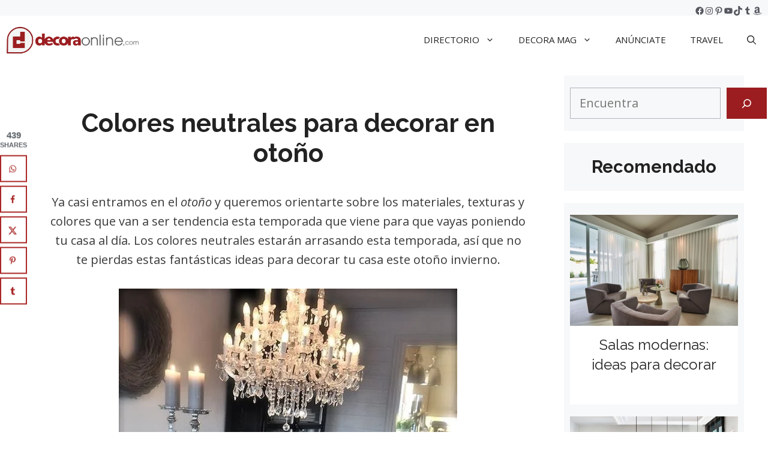

--- FILE ---
content_type: text/html; charset=UTF-8
request_url: https://www.decoraonline.com/colores-neutrales-para-decorar-en-otono/
body_size: 46040
content:
<!DOCTYPE html><html lang="en-US"><head><meta charset="UTF-8"><link rel="preconnect" href="https://fonts.gstatic.com/" crossorigin /><title>Colores neutrales para decorar en otoño</title><meta name="viewport" content="width=device-width, initial-scale=1"><meta name="dc.title" content="Colores neutrales para decorar en otoño"><meta name="dc.description" content="Las mejores ideas de colores neutrales para decorar la casa este otoño. Los tonos neutros están de moda en la decoración de inyeriores."><meta name="dc.relation" content="https://www.decoraonline.com/colores-neutrales-para-decorar-en-otono/"><meta name="dc.source" content="https://www.decoraonline.com/"><meta name="dc.language" content="en_US"><meta name="description" content="Las mejores ideas de colores neutrales para decorar la casa este otoño. Los tonos neutros están de moda en la decoración de inyeriores."><meta name="thumbnail" content="https://www.decoraonline.com/wp-content/uploads/0b45faff73aeff2186b141f85f2514c4-460x345.jpg"><meta name="robots" content="index, follow, max-snippet:-1, max-image-preview:large, max-video-preview:-1"><link rel="canonical" href="https://www.decoraonline.com/colores-neutrales-para-decorar-en-otono/"><meta property="og:url" content="https://www.decoraonline.com/colores-neutrales-para-decorar-en-otono/"><meta property="og:locale" content="en_US"><meta property="og:type" content="article"><meta property="article:author" content="https://www.facebook.com/decoraonline"><meta property="article:publisher" content="https://www.facebook.com/decoraonline"><meta property="article:section" content="Colores para Interiores"><meta property="article:tag" content="colores decoración"><meta property="article:tag" content="decoración otoño"><meta property="og:title" content="Colores neutrales para decorar en otoño"><meta property="og:description" content="Las mejores ideas de colores neutrales para decorar la casa este otoño. Los tonos neutros están de moda en la decoración de inyeriores."><meta property="og:image" content="https://www.decoraonline.com/wp-content/uploads/0b45faff73aeff2186b141f85f2514c4.jpg"><meta property="og:image:secure_url" content="https://www.decoraonline.com/wp-content/uploads/0b45faff73aeff2186b141f85f2514c4.jpg"><meta property="og:image:width" content="564"><meta property="og:image:height" content="376"><meta property="og:image:alt" content="0b45faff73aeff2186b141f85f2514c4"><meta name="twitter:card" content="summary"><meta name="twitter:site" content="@decoraonline"><meta name="twitter:creator" content="@decoraonline"><meta name="twitter:title" content="Colores neutrales para decorar en otoño"><meta name="twitter:description" content="Las mejores ideas de colores neutrales para decorar la casa este otoño. Los tonos neutros están de moda en la decoración de inyeriores."><meta name="twitter:image" content="https://www.decoraonline.com/wp-content/uploads/0b45faff73aeff2186b141f85f2514c4.jpg"><link rel='dns-prefetch' href='//scripts.scriptwrapper.com' /><link rel='dns-prefetch' href='//www.googletagmanager.com' /><link href='https://fonts.gstatic.com' crossorigin rel='preconnect' /><link href='https://fonts.googleapis.com' crossorigin rel='preconnect' /><link rel="alternate" type="application/rss+xml" title=" &raquo; Feed" href="https://www.decoraonline.com/feed/" /><link rel="alternate" type="application/rss+xml" title=" &raquo; Comments Feed" href="https://www.decoraonline.com/comments/feed/" /> <script type="application/ld+json">{"@context":"https:\/\/schema.org\/","@type":"BlogPosting","datePublished":"2016-08-15T16:20:26-04:00","dateModified":"2021-09-21T13:56:32-04:00","mainEntityOfPage":{"@type":"WebPage","@id":"https:\/\/www.decoraonline.com\/colores-neutrales-para-decorar-en-otono\/"},"headline":"Colores neutrales para decorar en oto\u00f1o","author":{"@type":"Person","name":"decoraonline.com","url":"https:\/\/www.decoraonline.com\/author\/decoraonline\/"},"image":{"@type":"ImageObject","url":"https:\/\/www.decoraonline.com\/wp-content\/uploads\/0b45faff73aeff2186b141f85f2514c4.jpg"},"publisher":{"@type":"Organization","name":"Decora Online","logo":{"@type":"ImageObject","url":"https:\/\/www.decoraonline.com\/wp-content\/uploads\/cropped-CLEAR-_LOGO-DECORAONLINE-ICON-COLOR.png","width":"512","height":"512"},"sameAs":["https:\/\/www.facebook.com\/decoraonline","https:\/\/twitter.com\/@decoraonline","https:\/\/www.pinterest.com\/decoraonline","https:\/\/www.instagram.com\/decoraonline","https:\/\/www.youtube.com\/c\/decoraonline"]},"description":"Ya casi entramos en el&nbsp;oto\u00f1o y queremos orientarte sobre los materiales, texturas y colores que van a ser tendencia esta temporada que viene para que vayas poniendo tu casa al d\u00eda. Los colores neutrales estar\u00e1n arrasando esta temporada, as\u00ed que no te pierdas estas fant\u00e1sticas ideas para decorar tu casa&hellip;"}</script> <script type="application/ld+json">{"@context":"https:\/\/schema.org","name":"Breadcrumb","@type":"BreadcrumbList","itemListElement":[{"@type":"ListItem","position":1,"item":{"@type":"WebPage","id":"https:\/\/www.decoraonline.com\/colores-y-pintura\/#webpage","url":"https:\/\/www.decoraonline.com\/colores-y-pintura\/","name":"Colores y Pintura"}},{"@type":"ListItem","position":2,"item":{"@type":"WebPage","id":"https:\/\/www.decoraonline.com\/colores-y-pintura\/colores-para-interiores\/#webpage","url":"https:\/\/www.decoraonline.com\/colores-y-pintura\/colores-para-interiores\/","name":"Colores para Interiores"}},{"@type":"ListItem","position":3,"item":{"@type":"WebPage","id":"https:\/\/www.decoraonline.com\/colores-neutrales-para-decorar-en-otono\/#webpage","url":"https:\/\/www.decoraonline.com\/colores-neutrales-para-decorar-en-otono\/","name":"Colores neutrales para decorar en oto\u00f1o"}}]}</script> <link rel="alternate" type="application/rss+xml" title=" &raquo; Colores neutrales para decorar en otoño Comments Feed" href="https://www.decoraonline.com/colores-neutrales-para-decorar-en-otono/feed/" /><link rel="alternate" title="oEmbed (JSON)" type="application/json+oembed" href="https://www.decoraonline.com/wp-json/oembed/1.0/embed?url=https%3A%2F%2Fwww.decoraonline.com%2Fcolores-neutrales-para-decorar-en-otono%2F" /><link rel="alternate" title="oEmbed (XML)" type="text/xml+oembed" href="https://www.decoraonline.com/wp-json/oembed/1.0/embed?url=https%3A%2F%2Fwww.decoraonline.com%2Fcolores-neutrales-para-decorar-en-otono%2F&#038;format=xml" />
<script id="decor-ready">window.advanced_ads_ready=function(e,a){a=a||"complete";var d=function(e){return"interactive"===a?"loading"!==e:"complete"===e};d(document.readyState)?e():document.addEventListener("readystatechange",(function(a){d(a.target.readyState)&&e()}),{once:"interactive"===a})},window.advanced_ads_ready_queue=window.advanced_ads_ready_queue||[];</script> <style id='wp-img-auto-sizes-contain-inline-css'>img:is([sizes=auto i],[sizes^="auto," i]){contain-intrinsic-size:3000px 1500px}
/*# sourceURL=wp-img-auto-sizes-contain-inline-css */</style> <script>WebFontConfig={google:{families:["Raleway:100,200,300,regular,500,600,700,800,900,100italic,200italic,300italic,italic,500italic,600italic,700italic,800italic,900italic","Open Sans:300,300italic,regular,italic,600,600italic,700,700italic,800,800italic&display=swap"]}};if ( typeof WebFont === "object" && typeof WebFont.load === "function" ) { WebFont.load( WebFontConfig ); }</script><script data-optimized="1" src="https://www.decoraonline.com/wp-content/plugins/litespeed-cache/assets/js/webfontloader.min.js"></script><link rel="preload" as="image" href="https://www.decoraonline.com/wp-content/uploads/cropped-CLEAR-_LOGO-DECORAONLINE-ICON-COLOR.png.webp"><link data-optimized="1" rel='stylesheet' id='pt-cv-public-style-css' href='https://www.decoraonline.com/wp-content/litespeed/css/2802c0eb8c7cdbdda83ebe27f8ee8c0e.css?ver=e8c0e' media='all' /><link data-optimized="1" rel='stylesheet' id='wp-block-library-css' href='https://www.decoraonline.com/wp-content/litespeed/css/5ef1edefdda211c1d3cb0272297d0d6c.css?ver=d0d6c' media='all' /><style id='wp-block-categories-inline-css'>.wp-block-categories{box-sizing:border-box}.wp-block-categories.alignleft{margin-right:2em}.wp-block-categories.alignright{margin-left:2em}.wp-block-categories.wp-block-categories-dropdown.aligncenter{text-align:center}.wp-block-categories .wp-block-categories__label{display:block;width:100%}
/*# sourceURL=https://www.decoraonline.com/wp-includes/blocks/categories/style.min.css */</style><style id='wp-block-image-inline-css'>.wp-block-image>a,.wp-block-image>figure>a{display:inline-block}.wp-block-image img{box-sizing:border-box;height:auto;max-width:100%;vertical-align:bottom}@media not (prefers-reduced-motion){.wp-block-image img.hide{visibility:hidden}.wp-block-image img.show{animation:show-content-image .4s}}.wp-block-image[style*=border-radius] img,.wp-block-image[style*=border-radius]>a{border-radius:inherit}.wp-block-image.has-custom-border img{box-sizing:border-box}.wp-block-image.aligncenter{text-align:center}.wp-block-image.alignfull>a,.wp-block-image.alignwide>a{width:100%}.wp-block-image.alignfull img,.wp-block-image.alignwide img{height:auto;width:100%}.wp-block-image .aligncenter,.wp-block-image .alignleft,.wp-block-image .alignright,.wp-block-image.aligncenter,.wp-block-image.alignleft,.wp-block-image.alignright{display:table}.wp-block-image .aligncenter>figcaption,.wp-block-image .alignleft>figcaption,.wp-block-image .alignright>figcaption,.wp-block-image.aligncenter>figcaption,.wp-block-image.alignleft>figcaption,.wp-block-image.alignright>figcaption{caption-side:bottom;display:table-caption}.wp-block-image .alignleft{float:left;margin:.5em 1em .5em 0}.wp-block-image .alignright{float:right;margin:.5em 0 .5em 1em}.wp-block-image .aligncenter{margin-left:auto;margin-right:auto}.wp-block-image :where(figcaption){margin-bottom:1em;margin-top:.5em}.wp-block-image.is-style-circle-mask img{border-radius:9999px}@supports ((-webkit-mask-image:none) or (mask-image:none)) or (-webkit-mask-image:none){.wp-block-image.is-style-circle-mask img{border-radius:0;-webkit-mask-image:url('data:image/svg+xml;utf8,<svg viewBox="0 0 100 100" xmlns="http://www.w3.org/2000/svg"><circle cx="50" cy="50" r="50"/></svg>');mask-image:url('data:image/svg+xml;utf8,<svg viewBox="0 0 100 100" xmlns="http://www.w3.org/2000/svg"><circle cx="50" cy="50" r="50"/></svg>');mask-mode:alpha;-webkit-mask-position:center;mask-position:center;-webkit-mask-repeat:no-repeat;mask-repeat:no-repeat;-webkit-mask-size:contain;mask-size:contain}}:root :where(.wp-block-image.is-style-rounded img,.wp-block-image .is-style-rounded img){border-radius:9999px}.wp-block-image figure{margin:0}.wp-lightbox-container{display:flex;flex-direction:column;position:relative}.wp-lightbox-container img{cursor:zoom-in}.wp-lightbox-container img:hover+button{opacity:1}.wp-lightbox-container button{align-items:center;backdrop-filter:blur(16px) saturate(180%);background-color:#5a5a5a40;border:none;border-radius:4px;cursor:zoom-in;display:flex;height:20px;justify-content:center;opacity:0;padding:0;position:absolute;right:16px;text-align:center;top:16px;width:20px;z-index:100}@media not (prefers-reduced-motion){.wp-lightbox-container button{transition:opacity .2s ease}}.wp-lightbox-container button:focus-visible{outline:3px auto #5a5a5a40;outline:3px auto -webkit-focus-ring-color;outline-offset:3px}.wp-lightbox-container button:hover{cursor:pointer;opacity:1}.wp-lightbox-container button:focus{opacity:1}.wp-lightbox-container button:focus,.wp-lightbox-container button:hover,.wp-lightbox-container button:not(:hover):not(:active):not(.has-background){background-color:#5a5a5a40;border:none}.wp-lightbox-overlay{box-sizing:border-box;cursor:zoom-out;height:100vh;left:0;overflow:hidden;position:fixed;top:0;visibility:hidden;width:100%;z-index:100000}.wp-lightbox-overlay .close-button{align-items:center;cursor:pointer;display:flex;justify-content:center;min-height:40px;min-width:40px;padding:0;position:absolute;right:calc(env(safe-area-inset-right) + 16px);top:calc(env(safe-area-inset-top) + 16px);z-index:5000000}.wp-lightbox-overlay .close-button:focus,.wp-lightbox-overlay .close-button:hover,.wp-lightbox-overlay .close-button:not(:hover):not(:active):not(.has-background){background:none;border:none}.wp-lightbox-overlay .lightbox-image-container{height:var(--wp--lightbox-container-height);left:50%;overflow:hidden;position:absolute;top:50%;transform:translate(-50%,-50%);transform-origin:top left;width:var(--wp--lightbox-container-width);z-index:9999999999}.wp-lightbox-overlay .wp-block-image{align-items:center;box-sizing:border-box;display:flex;height:100%;justify-content:center;margin:0;position:relative;transform-origin:0 0;width:100%;z-index:3000000}.wp-lightbox-overlay .wp-block-image img{height:var(--wp--lightbox-image-height);min-height:var(--wp--lightbox-image-height);min-width:var(--wp--lightbox-image-width);width:var(--wp--lightbox-image-width)}.wp-lightbox-overlay .wp-block-image figcaption{display:none}.wp-lightbox-overlay button{background:none;border:none}.wp-lightbox-overlay .scrim{background-color:#fff;height:100%;opacity:.9;position:absolute;width:100%;z-index:2000000}.wp-lightbox-overlay.active{visibility:visible}@media not (prefers-reduced-motion){.wp-lightbox-overlay.active{animation:turn-on-visibility .25s both}.wp-lightbox-overlay.active img{animation:turn-on-visibility .35s both}.wp-lightbox-overlay.show-closing-animation:not(.active){animation:turn-off-visibility .35s both}.wp-lightbox-overlay.show-closing-animation:not(.active) img{animation:turn-off-visibility .25s both}.wp-lightbox-overlay.zoom.active{animation:none;opacity:1;visibility:visible}.wp-lightbox-overlay.zoom.active .lightbox-image-container{animation:lightbox-zoom-in .4s}.wp-lightbox-overlay.zoom.active .lightbox-image-container img{animation:none}.wp-lightbox-overlay.zoom.active .scrim{animation:turn-on-visibility .4s forwards}.wp-lightbox-overlay.zoom.show-closing-animation:not(.active){animation:none}.wp-lightbox-overlay.zoom.show-closing-animation:not(.active) .lightbox-image-container{animation:lightbox-zoom-out .4s}.wp-lightbox-overlay.zoom.show-closing-animation:not(.active) .lightbox-image-container img{animation:none}.wp-lightbox-overlay.zoom.show-closing-animation:not(.active) .scrim{animation:turn-off-visibility .4s forwards}}@keyframes show-content-image{0%{visibility:hidden}99%{visibility:hidden}to{visibility:visible}}@keyframes turn-on-visibility{0%{opacity:0}to{opacity:1}}@keyframes turn-off-visibility{0%{opacity:1;visibility:visible}99%{opacity:0;visibility:visible}to{opacity:0;visibility:hidden}}@keyframes lightbox-zoom-in{0%{transform:translate(calc((-100vw + var(--wp--lightbox-scrollbar-width))/2 + var(--wp--lightbox-initial-left-position)),calc(-50vh + var(--wp--lightbox-initial-top-position))) scale(var(--wp--lightbox-scale))}to{transform:translate(-50%,-50%) scale(1)}}@keyframes lightbox-zoom-out{0%{transform:translate(-50%,-50%) scale(1);visibility:visible}99%{visibility:visible}to{transform:translate(calc((-100vw + var(--wp--lightbox-scrollbar-width))/2 + var(--wp--lightbox-initial-left-position)),calc(-50vh + var(--wp--lightbox-initial-top-position))) scale(var(--wp--lightbox-scale));visibility:hidden}}
/*# sourceURL=https://www.decoraonline.com/wp-includes/blocks/image/style.min.css */</style><style id='wp-block-search-inline-css'>.wp-block-search__button{margin-left:10px;word-break:normal}.wp-block-search__button.has-icon{line-height:0}.wp-block-search__button svg{height:1.25em;min-height:24px;min-width:24px;width:1.25em;fill:currentColor;vertical-align:text-bottom}:where(.wp-block-search__button){border:1px solid #ccc;padding:6px 10px}.wp-block-search__inside-wrapper{display:flex;flex:auto;flex-wrap:nowrap;max-width:100%}.wp-block-search__label{width:100%}.wp-block-search.wp-block-search__button-only .wp-block-search__button{box-sizing:border-box;display:flex;flex-shrink:0;justify-content:center;margin-left:0;max-width:100%}.wp-block-search.wp-block-search__button-only .wp-block-search__inside-wrapper{min-width:0!important;transition-property:width}.wp-block-search.wp-block-search__button-only .wp-block-search__input{flex-basis:100%;transition-duration:.3s}.wp-block-search.wp-block-search__button-only.wp-block-search__searchfield-hidden,.wp-block-search.wp-block-search__button-only.wp-block-search__searchfield-hidden .wp-block-search__inside-wrapper{overflow:hidden}.wp-block-search.wp-block-search__button-only.wp-block-search__searchfield-hidden .wp-block-search__input{border-left-width:0!important;border-right-width:0!important;flex-basis:0;flex-grow:0;margin:0;min-width:0!important;padding-left:0!important;padding-right:0!important;width:0!important}:where(.wp-block-search__input){appearance:none;border:1px solid #949494;flex-grow:1;font-family:inherit;font-size:inherit;font-style:inherit;font-weight:inherit;letter-spacing:inherit;line-height:inherit;margin-left:0;margin-right:0;min-width:3rem;padding:8px;text-decoration:unset!important;text-transform:inherit}:where(.wp-block-search__button-inside .wp-block-search__inside-wrapper){background-color:#fff;border:1px solid #949494;box-sizing:border-box;padding:4px}:where(.wp-block-search__button-inside .wp-block-search__inside-wrapper) .wp-block-search__input{border:none;border-radius:0;padding:0 4px}:where(.wp-block-search__button-inside .wp-block-search__inside-wrapper) .wp-block-search__input:focus{outline:none}:where(.wp-block-search__button-inside .wp-block-search__inside-wrapper) :where(.wp-block-search__button){padding:4px 8px}.wp-block-search.aligncenter .wp-block-search__inside-wrapper{margin:auto}.wp-block[data-align=right] .wp-block-search.wp-block-search__button-only .wp-block-search__inside-wrapper{float:right}
/*# sourceURL=https://www.decoraonline.com/wp-includes/blocks/search/style.min.css */</style><style id='wp-block-social-links-inline-css'>.wp-block-social-links{background:none;box-sizing:border-box;margin-left:0;padding-left:0;padding-right:0;text-indent:0}.wp-block-social-links .wp-social-link a,.wp-block-social-links .wp-social-link a:hover{border-bottom:0;box-shadow:none;text-decoration:none}.wp-block-social-links .wp-social-link svg{height:1em;width:1em}.wp-block-social-links .wp-social-link span:not(.screen-reader-text){font-size:.65em;margin-left:.5em;margin-right:.5em}.wp-block-social-links.has-small-icon-size{font-size:16px}.wp-block-social-links,.wp-block-social-links.has-normal-icon-size{font-size:24px}.wp-block-social-links.has-large-icon-size{font-size:36px}.wp-block-social-links.has-huge-icon-size{font-size:48px}.wp-block-social-links.aligncenter{display:flex;justify-content:center}.wp-block-social-links.alignright{justify-content:flex-end}.wp-block-social-link{border-radius:9999px;display:block}@media not (prefers-reduced-motion){.wp-block-social-link{transition:transform .1s ease}}.wp-block-social-link{height:auto}.wp-block-social-link a{align-items:center;display:flex;line-height:0}.wp-block-social-link:hover{transform:scale(1.1)}.wp-block-social-links .wp-block-social-link.wp-social-link{display:inline-block;margin:0;padding:0}.wp-block-social-links .wp-block-social-link.wp-social-link .wp-block-social-link-anchor,.wp-block-social-links .wp-block-social-link.wp-social-link .wp-block-social-link-anchor svg,.wp-block-social-links .wp-block-social-link.wp-social-link .wp-block-social-link-anchor:active,.wp-block-social-links .wp-block-social-link.wp-social-link .wp-block-social-link-anchor:hover,.wp-block-social-links .wp-block-social-link.wp-social-link .wp-block-social-link-anchor:visited{color:currentColor;fill:currentColor}:where(.wp-block-social-links:not(.is-style-logos-only)) .wp-social-link{background-color:#f0f0f0;color:#444}:where(.wp-block-social-links:not(.is-style-logos-only)) .wp-social-link-amazon{background-color:#f90;color:#fff}:where(.wp-block-social-links:not(.is-style-logos-only)) .wp-social-link-bandcamp{background-color:#1ea0c3;color:#fff}:where(.wp-block-social-links:not(.is-style-logos-only)) .wp-social-link-behance{background-color:#0757fe;color:#fff}:where(.wp-block-social-links:not(.is-style-logos-only)) .wp-social-link-bluesky{background-color:#0a7aff;color:#fff}:where(.wp-block-social-links:not(.is-style-logos-only)) .wp-social-link-codepen{background-color:#1e1f26;color:#fff}:where(.wp-block-social-links:not(.is-style-logos-only)) .wp-social-link-deviantart{background-color:#02e49b;color:#fff}:where(.wp-block-social-links:not(.is-style-logos-only)) .wp-social-link-discord{background-color:#5865f2;color:#fff}:where(.wp-block-social-links:not(.is-style-logos-only)) .wp-social-link-dribbble{background-color:#e94c89;color:#fff}:where(.wp-block-social-links:not(.is-style-logos-only)) .wp-social-link-dropbox{background-color:#4280ff;color:#fff}:where(.wp-block-social-links:not(.is-style-logos-only)) .wp-social-link-etsy{background-color:#f45800;color:#fff}:where(.wp-block-social-links:not(.is-style-logos-only)) .wp-social-link-facebook{background-color:#0866ff;color:#fff}:where(.wp-block-social-links:not(.is-style-logos-only)) .wp-social-link-fivehundredpx{background-color:#000;color:#fff}:where(.wp-block-social-links:not(.is-style-logos-only)) .wp-social-link-flickr{background-color:#0461dd;color:#fff}:where(.wp-block-social-links:not(.is-style-logos-only)) .wp-social-link-foursquare{background-color:#e65678;color:#fff}:where(.wp-block-social-links:not(.is-style-logos-only)) .wp-social-link-github{background-color:#24292d;color:#fff}:where(.wp-block-social-links:not(.is-style-logos-only)) .wp-social-link-goodreads{background-color:#eceadd;color:#382110}:where(.wp-block-social-links:not(.is-style-logos-only)) .wp-social-link-google{background-color:#ea4434;color:#fff}:where(.wp-block-social-links:not(.is-style-logos-only)) .wp-social-link-gravatar{background-color:#1d4fc4;color:#fff}:where(.wp-block-social-links:not(.is-style-logos-only)) .wp-social-link-instagram{background-color:#f00075;color:#fff}:where(.wp-block-social-links:not(.is-style-logos-only)) .wp-social-link-lastfm{background-color:#e21b24;color:#fff}:where(.wp-block-social-links:not(.is-style-logos-only)) .wp-social-link-linkedin{background-color:#0d66c2;color:#fff}:where(.wp-block-social-links:not(.is-style-logos-only)) .wp-social-link-mastodon{background-color:#3288d4;color:#fff}:where(.wp-block-social-links:not(.is-style-logos-only)) .wp-social-link-medium{background-color:#000;color:#fff}:where(.wp-block-social-links:not(.is-style-logos-only)) .wp-social-link-meetup{background-color:#f6405f;color:#fff}:where(.wp-block-social-links:not(.is-style-logos-only)) .wp-social-link-patreon{background-color:#000;color:#fff}:where(.wp-block-social-links:not(.is-style-logos-only)) .wp-social-link-pinterest{background-color:#e60122;color:#fff}:where(.wp-block-social-links:not(.is-style-logos-only)) .wp-social-link-pocket{background-color:#ef4155;color:#fff}:where(.wp-block-social-links:not(.is-style-logos-only)) .wp-social-link-reddit{background-color:#ff4500;color:#fff}:where(.wp-block-social-links:not(.is-style-logos-only)) .wp-social-link-skype{background-color:#0478d7;color:#fff}:where(.wp-block-social-links:not(.is-style-logos-only)) .wp-social-link-snapchat{background-color:#fefc00;color:#fff;stroke:#000}:where(.wp-block-social-links:not(.is-style-logos-only)) .wp-social-link-soundcloud{background-color:#ff5600;color:#fff}:where(.wp-block-social-links:not(.is-style-logos-only)) .wp-social-link-spotify{background-color:#1bd760;color:#fff}:where(.wp-block-social-links:not(.is-style-logos-only)) .wp-social-link-telegram{background-color:#2aabee;color:#fff}:where(.wp-block-social-links:not(.is-style-logos-only)) .wp-social-link-threads{background-color:#000;color:#fff}:where(.wp-block-social-links:not(.is-style-logos-only)) .wp-social-link-tiktok{background-color:#000;color:#fff}:where(.wp-block-social-links:not(.is-style-logos-only)) .wp-social-link-tumblr{background-color:#011835;color:#fff}:where(.wp-block-social-links:not(.is-style-logos-only)) .wp-social-link-twitch{background-color:#6440a4;color:#fff}:where(.wp-block-social-links:not(.is-style-logos-only)) .wp-social-link-twitter{background-color:#1da1f2;color:#fff}:where(.wp-block-social-links:not(.is-style-logos-only)) .wp-social-link-vimeo{background-color:#1eb7ea;color:#fff}:where(.wp-block-social-links:not(.is-style-logos-only)) .wp-social-link-vk{background-color:#4680c2;color:#fff}:where(.wp-block-social-links:not(.is-style-logos-only)) .wp-social-link-wordpress{background-color:#3499cd;color:#fff}:where(.wp-block-social-links:not(.is-style-logos-only)) .wp-social-link-whatsapp{background-color:#25d366;color:#fff}:where(.wp-block-social-links:not(.is-style-logos-only)) .wp-social-link-x{background-color:#000;color:#fff}:where(.wp-block-social-links:not(.is-style-logos-only)) .wp-social-link-yelp{background-color:#d32422;color:#fff}:where(.wp-block-social-links:not(.is-style-logos-only)) .wp-social-link-youtube{background-color:red;color:#fff}:where(.wp-block-social-links.is-style-logos-only) .wp-social-link{background:none}:where(.wp-block-social-links.is-style-logos-only) .wp-social-link svg{height:1.25em;width:1.25em}:where(.wp-block-social-links.is-style-logos-only) .wp-social-link-amazon{color:#f90}:where(.wp-block-social-links.is-style-logos-only) .wp-social-link-bandcamp{color:#1ea0c3}:where(.wp-block-social-links.is-style-logos-only) .wp-social-link-behance{color:#0757fe}:where(.wp-block-social-links.is-style-logos-only) .wp-social-link-bluesky{color:#0a7aff}:where(.wp-block-social-links.is-style-logos-only) .wp-social-link-codepen{color:#1e1f26}:where(.wp-block-social-links.is-style-logos-only) .wp-social-link-deviantart{color:#02e49b}:where(.wp-block-social-links.is-style-logos-only) .wp-social-link-discord{color:#5865f2}:where(.wp-block-social-links.is-style-logos-only) .wp-social-link-dribbble{color:#e94c89}:where(.wp-block-social-links.is-style-logos-only) .wp-social-link-dropbox{color:#4280ff}:where(.wp-block-social-links.is-style-logos-only) .wp-social-link-etsy{color:#f45800}:where(.wp-block-social-links.is-style-logos-only) .wp-social-link-facebook{color:#0866ff}:where(.wp-block-social-links.is-style-logos-only) .wp-social-link-fivehundredpx{color:#000}:where(.wp-block-social-links.is-style-logos-only) .wp-social-link-flickr{color:#0461dd}:where(.wp-block-social-links.is-style-logos-only) .wp-social-link-foursquare{color:#e65678}:where(.wp-block-social-links.is-style-logos-only) .wp-social-link-github{color:#24292d}:where(.wp-block-social-links.is-style-logos-only) .wp-social-link-goodreads{color:#382110}:where(.wp-block-social-links.is-style-logos-only) .wp-social-link-google{color:#ea4434}:where(.wp-block-social-links.is-style-logos-only) .wp-social-link-gravatar{color:#1d4fc4}:where(.wp-block-social-links.is-style-logos-only) .wp-social-link-instagram{color:#f00075}:where(.wp-block-social-links.is-style-logos-only) .wp-social-link-lastfm{color:#e21b24}:where(.wp-block-social-links.is-style-logos-only) .wp-social-link-linkedin{color:#0d66c2}:where(.wp-block-social-links.is-style-logos-only) .wp-social-link-mastodon{color:#3288d4}:where(.wp-block-social-links.is-style-logos-only) .wp-social-link-medium{color:#000}:where(.wp-block-social-links.is-style-logos-only) .wp-social-link-meetup{color:#f6405f}:where(.wp-block-social-links.is-style-logos-only) .wp-social-link-patreon{color:#000}:where(.wp-block-social-links.is-style-logos-only) .wp-social-link-pinterest{color:#e60122}:where(.wp-block-social-links.is-style-logos-only) .wp-social-link-pocket{color:#ef4155}:where(.wp-block-social-links.is-style-logos-only) .wp-social-link-reddit{color:#ff4500}:where(.wp-block-social-links.is-style-logos-only) .wp-social-link-skype{color:#0478d7}:where(.wp-block-social-links.is-style-logos-only) .wp-social-link-snapchat{color:#fff;stroke:#000}:where(.wp-block-social-links.is-style-logos-only) .wp-social-link-soundcloud{color:#ff5600}:where(.wp-block-social-links.is-style-logos-only) .wp-social-link-spotify{color:#1bd760}:where(.wp-block-social-links.is-style-logos-only) .wp-social-link-telegram{color:#2aabee}:where(.wp-block-social-links.is-style-logos-only) .wp-social-link-threads{color:#000}:where(.wp-block-social-links.is-style-logos-only) .wp-social-link-tiktok{color:#000}:where(.wp-block-social-links.is-style-logos-only) .wp-social-link-tumblr{color:#011835}:where(.wp-block-social-links.is-style-logos-only) .wp-social-link-twitch{color:#6440a4}:where(.wp-block-social-links.is-style-logos-only) .wp-social-link-twitter{color:#1da1f2}:where(.wp-block-social-links.is-style-logos-only) .wp-social-link-vimeo{color:#1eb7ea}:where(.wp-block-social-links.is-style-logos-only) .wp-social-link-vk{color:#4680c2}:where(.wp-block-social-links.is-style-logos-only) .wp-social-link-whatsapp{color:#25d366}:where(.wp-block-social-links.is-style-logos-only) .wp-social-link-wordpress{color:#3499cd}:where(.wp-block-social-links.is-style-logos-only) .wp-social-link-x{color:#000}:where(.wp-block-social-links.is-style-logos-only) .wp-social-link-yelp{color:#d32422}:where(.wp-block-social-links.is-style-logos-only) .wp-social-link-youtube{color:red}.wp-block-social-links.is-style-pill-shape .wp-social-link{width:auto}:root :where(.wp-block-social-links .wp-social-link a){padding:.25em}:root :where(.wp-block-social-links.is-style-logos-only .wp-social-link a){padding:0}:root :where(.wp-block-social-links.is-style-pill-shape .wp-social-link a){padding-left:.6666666667em;padding-right:.6666666667em}.wp-block-social-links:not(.has-icon-color):not(.has-icon-background-color) .wp-social-link-snapchat .wp-block-social-link-label{color:#000}
/*# sourceURL=https://www.decoraonline.com/wp-includes/blocks/social-links/style.min.css */</style><style id='global-styles-inline-css'>:root{--wp--preset--aspect-ratio--square: 1;--wp--preset--aspect-ratio--4-3: 4/3;--wp--preset--aspect-ratio--3-4: 3/4;--wp--preset--aspect-ratio--3-2: 3/2;--wp--preset--aspect-ratio--2-3: 2/3;--wp--preset--aspect-ratio--16-9: 16/9;--wp--preset--aspect-ratio--9-16: 9/16;--wp--preset--color--black: #000000;--wp--preset--color--cyan-bluish-gray: #abb8c3;--wp--preset--color--white: #ffffff;--wp--preset--color--pale-pink: #f78da7;--wp--preset--color--vivid-red: #cf2e2e;--wp--preset--color--luminous-vivid-orange: #ff6900;--wp--preset--color--luminous-vivid-amber: #fcb900;--wp--preset--color--light-green-cyan: #7bdcb5;--wp--preset--color--vivid-green-cyan: #00d084;--wp--preset--color--pale-cyan-blue: #8ed1fc;--wp--preset--color--vivid-cyan-blue: #0693e3;--wp--preset--color--vivid-purple: #9b51e0;--wp--preset--color--contrast: var(--contrast);--wp--preset--color--contrast-2: var(--contrast-2);--wp--preset--color--contrast-3: var(--contrast-3);--wp--preset--color--base: var(--base);--wp--preset--color--base-2: var(--base-2);--wp--preset--color--base-3: var(--base-3);--wp--preset--color--accent: var(--accent);--wp--preset--gradient--vivid-cyan-blue-to-vivid-purple: linear-gradient(135deg,rgb(6,147,227) 0%,rgb(155,81,224) 100%);--wp--preset--gradient--light-green-cyan-to-vivid-green-cyan: linear-gradient(135deg,rgb(122,220,180) 0%,rgb(0,208,130) 100%);--wp--preset--gradient--luminous-vivid-amber-to-luminous-vivid-orange: linear-gradient(135deg,rgb(252,185,0) 0%,rgb(255,105,0) 100%);--wp--preset--gradient--luminous-vivid-orange-to-vivid-red: linear-gradient(135deg,rgb(255,105,0) 0%,rgb(207,46,46) 100%);--wp--preset--gradient--very-light-gray-to-cyan-bluish-gray: linear-gradient(135deg,rgb(238,238,238) 0%,rgb(169,184,195) 100%);--wp--preset--gradient--cool-to-warm-spectrum: linear-gradient(135deg,rgb(74,234,220) 0%,rgb(151,120,209) 20%,rgb(207,42,186) 40%,rgb(238,44,130) 60%,rgb(251,105,98) 80%,rgb(254,248,76) 100%);--wp--preset--gradient--blush-light-purple: linear-gradient(135deg,rgb(255,206,236) 0%,rgb(152,150,240) 100%);--wp--preset--gradient--blush-bordeaux: linear-gradient(135deg,rgb(254,205,165) 0%,rgb(254,45,45) 50%,rgb(107,0,62) 100%);--wp--preset--gradient--luminous-dusk: linear-gradient(135deg,rgb(255,203,112) 0%,rgb(199,81,192) 50%,rgb(65,88,208) 100%);--wp--preset--gradient--pale-ocean: linear-gradient(135deg,rgb(255,245,203) 0%,rgb(182,227,212) 50%,rgb(51,167,181) 100%);--wp--preset--gradient--electric-grass: linear-gradient(135deg,rgb(202,248,128) 0%,rgb(113,206,126) 100%);--wp--preset--gradient--midnight: linear-gradient(135deg,rgb(2,3,129) 0%,rgb(40,116,252) 100%);--wp--preset--font-size--small: 13px;--wp--preset--font-size--medium: 20px;--wp--preset--font-size--large: 36px;--wp--preset--font-size--x-large: 42px;--wp--preset--spacing--20: 0.44rem;--wp--preset--spacing--30: 0.67rem;--wp--preset--spacing--40: 1rem;--wp--preset--spacing--50: 1.5rem;--wp--preset--spacing--60: 2.25rem;--wp--preset--spacing--70: 3.38rem;--wp--preset--spacing--80: 5.06rem;--wp--preset--shadow--natural: 6px 6px 9px rgba(0, 0, 0, 0.2);--wp--preset--shadow--deep: 12px 12px 50px rgba(0, 0, 0, 0.4);--wp--preset--shadow--sharp: 6px 6px 0px rgba(0, 0, 0, 0.2);--wp--preset--shadow--outlined: 6px 6px 0px -3px rgb(255, 255, 255), 6px 6px rgb(0, 0, 0);--wp--preset--shadow--crisp: 6px 6px 0px rgb(0, 0, 0);}:where(.is-layout-flex){gap: 0.5em;}:where(.is-layout-grid){gap: 0.5em;}body .is-layout-flex{display: flex;}.is-layout-flex{flex-wrap: wrap;align-items: center;}.is-layout-flex > :is(*, div){margin: 0;}body .is-layout-grid{display: grid;}.is-layout-grid > :is(*, div){margin: 0;}:where(.wp-block-columns.is-layout-flex){gap: 2em;}:where(.wp-block-columns.is-layout-grid){gap: 2em;}:where(.wp-block-post-template.is-layout-flex){gap: 1.25em;}:where(.wp-block-post-template.is-layout-grid){gap: 1.25em;}.has-black-color{color: var(--wp--preset--color--black) !important;}.has-cyan-bluish-gray-color{color: var(--wp--preset--color--cyan-bluish-gray) !important;}.has-white-color{color: var(--wp--preset--color--white) !important;}.has-pale-pink-color{color: var(--wp--preset--color--pale-pink) !important;}.has-vivid-red-color{color: var(--wp--preset--color--vivid-red) !important;}.has-luminous-vivid-orange-color{color: var(--wp--preset--color--luminous-vivid-orange) !important;}.has-luminous-vivid-amber-color{color: var(--wp--preset--color--luminous-vivid-amber) !important;}.has-light-green-cyan-color{color: var(--wp--preset--color--light-green-cyan) !important;}.has-vivid-green-cyan-color{color: var(--wp--preset--color--vivid-green-cyan) !important;}.has-pale-cyan-blue-color{color: var(--wp--preset--color--pale-cyan-blue) !important;}.has-vivid-cyan-blue-color{color: var(--wp--preset--color--vivid-cyan-blue) !important;}.has-vivid-purple-color{color: var(--wp--preset--color--vivid-purple) !important;}.has-black-background-color{background-color: var(--wp--preset--color--black) !important;}.has-cyan-bluish-gray-background-color{background-color: var(--wp--preset--color--cyan-bluish-gray) !important;}.has-white-background-color{background-color: var(--wp--preset--color--white) !important;}.has-pale-pink-background-color{background-color: var(--wp--preset--color--pale-pink) !important;}.has-vivid-red-background-color{background-color: var(--wp--preset--color--vivid-red) !important;}.has-luminous-vivid-orange-background-color{background-color: var(--wp--preset--color--luminous-vivid-orange) !important;}.has-luminous-vivid-amber-background-color{background-color: var(--wp--preset--color--luminous-vivid-amber) !important;}.has-light-green-cyan-background-color{background-color: var(--wp--preset--color--light-green-cyan) !important;}.has-vivid-green-cyan-background-color{background-color: var(--wp--preset--color--vivid-green-cyan) !important;}.has-pale-cyan-blue-background-color{background-color: var(--wp--preset--color--pale-cyan-blue) !important;}.has-vivid-cyan-blue-background-color{background-color: var(--wp--preset--color--vivid-cyan-blue) !important;}.has-vivid-purple-background-color{background-color: var(--wp--preset--color--vivid-purple) !important;}.has-black-border-color{border-color: var(--wp--preset--color--black) !important;}.has-cyan-bluish-gray-border-color{border-color: var(--wp--preset--color--cyan-bluish-gray) !important;}.has-white-border-color{border-color: var(--wp--preset--color--white) !important;}.has-pale-pink-border-color{border-color: var(--wp--preset--color--pale-pink) !important;}.has-vivid-red-border-color{border-color: var(--wp--preset--color--vivid-red) !important;}.has-luminous-vivid-orange-border-color{border-color: var(--wp--preset--color--luminous-vivid-orange) !important;}.has-luminous-vivid-amber-border-color{border-color: var(--wp--preset--color--luminous-vivid-amber) !important;}.has-light-green-cyan-border-color{border-color: var(--wp--preset--color--light-green-cyan) !important;}.has-vivid-green-cyan-border-color{border-color: var(--wp--preset--color--vivid-green-cyan) !important;}.has-pale-cyan-blue-border-color{border-color: var(--wp--preset--color--pale-cyan-blue) !important;}.has-vivid-cyan-blue-border-color{border-color: var(--wp--preset--color--vivid-cyan-blue) !important;}.has-vivid-purple-border-color{border-color: var(--wp--preset--color--vivid-purple) !important;}.has-vivid-cyan-blue-to-vivid-purple-gradient-background{background: var(--wp--preset--gradient--vivid-cyan-blue-to-vivid-purple) !important;}.has-light-green-cyan-to-vivid-green-cyan-gradient-background{background: var(--wp--preset--gradient--light-green-cyan-to-vivid-green-cyan) !important;}.has-luminous-vivid-amber-to-luminous-vivid-orange-gradient-background{background: var(--wp--preset--gradient--luminous-vivid-amber-to-luminous-vivid-orange) !important;}.has-luminous-vivid-orange-to-vivid-red-gradient-background{background: var(--wp--preset--gradient--luminous-vivid-orange-to-vivid-red) !important;}.has-very-light-gray-to-cyan-bluish-gray-gradient-background{background: var(--wp--preset--gradient--very-light-gray-to-cyan-bluish-gray) !important;}.has-cool-to-warm-spectrum-gradient-background{background: var(--wp--preset--gradient--cool-to-warm-spectrum) !important;}.has-blush-light-purple-gradient-background{background: var(--wp--preset--gradient--blush-light-purple) !important;}.has-blush-bordeaux-gradient-background{background: var(--wp--preset--gradient--blush-bordeaux) !important;}.has-luminous-dusk-gradient-background{background: var(--wp--preset--gradient--luminous-dusk) !important;}.has-pale-ocean-gradient-background{background: var(--wp--preset--gradient--pale-ocean) !important;}.has-electric-grass-gradient-background{background: var(--wp--preset--gradient--electric-grass) !important;}.has-midnight-gradient-background{background: var(--wp--preset--gradient--midnight) !important;}.has-small-font-size{font-size: var(--wp--preset--font-size--small) !important;}.has-medium-font-size{font-size: var(--wp--preset--font-size--medium) !important;}.has-large-font-size{font-size: var(--wp--preset--font-size--large) !important;}.has-x-large-font-size{font-size: var(--wp--preset--font-size--x-large) !important;}
/*# sourceURL=global-styles-inline-css */</style><style id='core-block-supports-inline-css'>.wp-container-core-social-links-is-layout-16018d1d{justify-content:center;}
/*# sourceURL=core-block-supports-inline-css */</style><style id='classic-theme-styles-inline-css'>/*! This file is auto-generated */
.wp-block-button__link{color:#fff;background-color:#32373c;border-radius:9999px;box-shadow:none;text-decoration:none;padding:calc(.667em + 2px) calc(1.333em + 2px);font-size:1.125em}.wp-block-file__button{background:#32373c;color:#fff;text-decoration:none}
/*# sourceURL=/wp-includes/css/classic-themes.min.css */</style><link data-optimized="1" rel='stylesheet' id='uagb-block-css-css' href='https://www.decoraonline.com/wp-content/litespeed/css/01eb62636f971f2ce747474c94ebbf1f.css?ver=bbf1f' media='all' /><link data-optimized="1" rel='stylesheet' id='generate-comments-css' href='https://www.decoraonline.com/wp-content/litespeed/css/acde2903393e6a838883652434a39ec5.css?ver=39ec5' media='all' /><link data-optimized="1" rel='stylesheet' id='generate-widget-areas-css' href='https://www.decoraonline.com/wp-content/litespeed/css/5ab61802ee9e779671334957524b0737.css?ver=b0737' media='all' /><link data-optimized="1" rel='stylesheet' id='generate-style-css' href='https://www.decoraonline.com/wp-content/litespeed/css/609b8d1365e1b54228a0364e70e1ad98.css?ver=1ad98' media='all' /><style id='generate-style-inline-css'>.no-featured-image-padding .featured-image {margin-left:-40px;margin-right:-40px;}.post-image-above-header .no-featured-image-padding .inside-article .featured-image {margin-top:-40px;}@media (max-width:768px){.no-featured-image-padding .featured-image {margin-left:-30px;margin-right:-30px;}.post-image-above-header .no-featured-image-padding .inside-article .featured-image {margin-top:-30px;}}
body{background-color:var(--base-3);color:#3a3a3a;}a{color:var(--accent);}a:hover, a:focus{text-decoration:underline;}.entry-title a, .site-branding a, a.button, .wp-block-button__link, .main-navigation a{text-decoration:none;}a:hover, a:focus, a:active{color:var(--accent);}.grid-container{max-width:1500px;}.wp-block-group__inner-container{max-width:1500px;margin-left:auto;margin-right:auto;}.site-header .header-image{width:300px;}.generate-back-to-top{font-size:20px;border-radius:3px;position:fixed;bottom:30px;right:30px;line-height:40px;width:40px;text-align:center;z-index:10;transition:opacity 300ms ease-in-out;opacity:0.1;transform:translateY(1000px);}.generate-back-to-top__show{opacity:1;transform:translateY(0);}.navigation-search{position:absolute;left:-99999px;pointer-events:none;visibility:hidden;z-index:20;width:100%;top:0;transition:opacity 100ms ease-in-out;opacity:0;}.navigation-search.nav-search-active{left:0;right:0;pointer-events:auto;visibility:visible;opacity:1;}.navigation-search input[type="search"]{outline:0;border:0;vertical-align:bottom;line-height:1;opacity:0.9;width:100%;z-index:20;border-radius:0;-webkit-appearance:none;height:60px;}.navigation-search input::-ms-clear{display:none;width:0;height:0;}.navigation-search input::-ms-reveal{display:none;width:0;height:0;}.navigation-search input::-webkit-search-decoration, .navigation-search input::-webkit-search-cancel-button, .navigation-search input::-webkit-search-results-button, .navigation-search input::-webkit-search-results-decoration{display:none;}.gen-sidebar-nav .navigation-search{top:auto;bottom:0;}:root{--contrast:#222222;--contrast-2:#575760;--contrast-3:#b2b2be;--base:#f0f0f0;--base-2:#f7f8f9;--base-3:#ffffff;--accent:#9b1d20;}:root .has-contrast-color{color:var(--contrast);}:root .has-contrast-background-color{background-color:var(--contrast);}:root .has-contrast-2-color{color:var(--contrast-2);}:root .has-contrast-2-background-color{background-color:var(--contrast-2);}:root .has-contrast-3-color{color:var(--contrast-3);}:root .has-contrast-3-background-color{background-color:var(--contrast-3);}:root .has-base-color{color:var(--base);}:root .has-base-background-color{background-color:var(--base);}:root .has-base-2-color{color:var(--base-2);}:root .has-base-2-background-color{background-color:var(--base-2);}:root .has-base-3-color{color:var(--base-3);}:root .has-base-3-background-color{background-color:var(--base-3);}:root .has-accent-color{color:var(--accent);}:root .has-accent-background-color{background-color:var(--accent);}body, button, input, select, textarea{font-family:Open Sans, sans-serif;font-size:20px;}body{line-height:1.6;}p{margin-bottom:1.6em;}html{font-family:Open Sans, sans-serif;}h1, h2, h3, h4, h5, h6{font-family:Raleway, sans-serif;font-weight:bold;line-height:3.6;margin-bottom:1px;}@media (max-width: 1024px){h1, h2, h3, h4, h5, h6{line-height:2.4;}}@media (max-width:768px){h1, h2, h3, h4, h5, h6{line-height:1.2;}}.main-navigation a, .main-navigation .menu-toggle, .main-navigation .menu-bar-items{text-transform:uppercase;}.main-navigation .main-nav ul ul li a{text-transform:lowercase;}.site-info{text-transform:uppercase;font-size:13px;}.inside-footer-widgets{font-family:Open Sans, sans-serif;text-transform:uppercase;font-size:13px;line-height:1.2;}h2.entry-title{line-height:1.2;}h3{line-height:1.4em;margin-bottom:35px;}h4{line-height:1.4em;margin-bottom:35px;}h5{line-height:1.2em;margin-bottom:30px;}h6{line-height:1.2em;margin-bottom:25px;}.item-data.categories{font-weight:bold;}.widget-title{font-family:Raleway, sans-serif;font-weight:600;margin-bottom:20px;}.inside-footer-widgets form input{font-family:Open Sans, sans-serif;font-size:15px;}.inside-footer-widgets form option{font-family:Open Sans, sans-serif;font-size:15px;}.top-bar{background-color:var(--base-2);color:var(--accent);}.top-bar a{color:var(--accent);}.top-bar a:hover{color:var(--accent);}.site-header{background-color:var(--base-3);color:#3a3a3a;}.site-header a{color:var(--accent);}.main-title a,.main-title a:hover{color:var(--accent);}.site-description{color:#757575;}.mobile-menu-control-wrapper .menu-toggle,.mobile-menu-control-wrapper .menu-toggle:hover,.mobile-menu-control-wrapper .menu-toggle:focus,.has-inline-mobile-toggle #site-navigation.toggled{background-color:rgba(0, 0, 0, 0.02);}.main-navigation,.main-navigation ul ul{background-color:var(--base-3);}.main-navigation .main-nav ul li a, .main-navigation .menu-toggle, .main-navigation .menu-bar-items{color:var(--contrast);}.main-navigation .main-nav ul li:not([class*="current-menu-"]):hover > a, .main-navigation .main-nav ul li:not([class*="current-menu-"]):focus > a, .main-navigation .main-nav ul li.sfHover:not([class*="current-menu-"]) > a, .main-navigation .menu-bar-item:hover > a, .main-navigation .menu-bar-item.sfHover > a{color:var(--accent);background-color:var(--base-3);}button.menu-toggle:hover,button.menu-toggle:focus{color:var(--contrast);}.main-navigation .main-nav ul li[class*="current-menu-"] > a{color:var(--accent);background-color:var(--base-3);}.navigation-search input[type="search"],.navigation-search input[type="search"]:active, .navigation-search input[type="search"]:focus, .main-navigation .main-nav ul li.search-item.active > a, .main-navigation .menu-bar-items .search-item.active > a{color:var(--accent);background-color:var(--base-3);}.main-navigation ul ul{background-color:var(--base-3);}.main-navigation .main-nav ul ul li a{color:var(--contrast-2);}.main-navigation .main-nav ul ul li:not([class*="current-menu-"]):hover > a,.main-navigation .main-nav ul ul li:not([class*="current-menu-"]):focus > a, .main-navigation .main-nav ul ul li.sfHover:not([class*="current-menu-"]) > a{color:var(--accent);background-color:var(--base-3);}.main-navigation .main-nav ul ul li[class*="current-menu-"] > a{color:var(--accent);background-color:var(--base-3);}.separate-containers .inside-article, .separate-containers .comments-area, .separate-containers .page-header, .one-container .container, .separate-containers .paging-navigation, .inside-page-header{background-color:#ffffff;}.entry-header h1,.page-header h1{color:var(--contrast);}.entry-title a{color:var(--contrast);}.entry-title a:hover{color:var(--accent);}.entry-meta{color:#595959;}.entry-meta a{color:var(--accent);}.entry-meta a:hover{color:var(--accent);}h1{color:var(--contrast);}h2{color:var(--contrast);}h3{color:var(--contrast);}h4{color:var(--contrast);}h5{color:var(--contrast);}h6{color:var(--contrast);}.sidebar .widget{background-color:var(--base-2);}.sidebar .widget .widget-title{color:#000000;}.footer-widgets{color:var(--contrast-3);background-color:var(--contrast-2);}.footer-widgets a{color:var(--contrast-3);}.footer-widgets a:hover{color:var(--base-3);}.footer-widgets .widget-title{color:var(--contrast-3);}.site-info{color:var(--contrast-3);background-color:var(--contrast-2);}.site-info a{color:var(--contrast-3);}.site-info a:hover{color:var(--contrast);}.footer-bar .widget_nav_menu .current-menu-item a{color:var(--contrast);}input[type="text"],input[type="email"],input[type="url"],input[type="password"],input[type="search"],input[type="tel"],input[type="number"],textarea,select{color:#666666;background-color:var(--base-2);border-color:var(--contrast-3);}input[type="text"]:focus,input[type="email"]:focus,input[type="url"]:focus,input[type="password"]:focus,input[type="search"]:focus,input[type="tel"]:focus,input[type="number"]:focus,textarea:focus,select:focus{color:#666666;background-color:var(--base-3);border-color:#bfbfbf;}button,html input[type="button"],input[type="reset"],input[type="submit"],a.button,a.wp-block-button__link:not(.has-background){color:#ffffff;background-color:var(--accent);}button:hover,html input[type="button"]:hover,input[type="reset"]:hover,input[type="submit"]:hover,a.button:hover,button:focus,html input[type="button"]:focus,input[type="reset"]:focus,input[type="submit"]:focus,a.button:focus,a.wp-block-button__link:not(.has-background):active,a.wp-block-button__link:not(.has-background):focus,a.wp-block-button__link:not(.has-background):hover{color:#ffffff;background-color:var(--accent);}a.generate-back-to-top{background-color:rgba(156,30,32,0.85);color:#ffffff;}a.generate-back-to-top:hover,a.generate-back-to-top:focus{background-color:rgba( 0,0,0,0.6 );color:#ffffff;}:root{--gp-search-modal-bg-color:var(--base-3);--gp-search-modal-text-color:var(--contrast);--gp-search-modal-overlay-bg-color:rgba(0,0,0,0.2);}@media (max-width: 800px){.main-navigation .menu-bar-item:hover > a, .main-navigation .menu-bar-item.sfHover > a{background:none;color:var(--contrast);}}.inside-top-bar{padding:10px 10px 0px 10px;}.inside-top-bar.grid-container{max-width:1520px;}.inside-header{padding:40px;}.inside-header.grid-container{max-width:1580px;}.site-main .wp-block-group__inner-container{padding:40px;}.separate-containers .paging-navigation{padding-top:20px;padding-bottom:20px;}.entry-content .alignwide, body:not(.no-sidebar) .entry-content .alignfull{margin-left:-40px;width:calc(100% + 80px);max-width:calc(100% + 80px);}.main-navigation .main-nav ul li a,.menu-toggle,.main-navigation .menu-bar-item > a{line-height:80px;}.navigation-search input[type="search"]{height:80px;}.rtl .menu-item-has-children .dropdown-menu-toggle{padding-left:20px;}.rtl .main-navigation .main-nav ul li.menu-item-has-children > a{padding-right:20px;}.widget-area .widget{padding:20px 10px 20px 10px;}.footer-widgets-container{padding:90px 40px 40px 40px;}.footer-widgets-container.grid-container{max-width:1580px;}.inside-site-info{padding:20px;}.inside-site-info.grid-container{max-width:1540px;}@media (max-width:768px){.separate-containers .inside-article, .separate-containers .comments-area, .separate-containers .page-header, .separate-containers .paging-navigation, .one-container .site-content, .inside-page-header{padding:30px;}.site-main .wp-block-group__inner-container{padding:30px;}.inside-site-info{padding-right:10px;padding-left:10px;}.entry-content .alignwide, body:not(.no-sidebar) .entry-content .alignfull{margin-left:-30px;width:calc(100% + 60px);max-width:calc(100% + 60px);}.one-container .site-main .paging-navigation{margin-bottom:20px;}}.is-right-sidebar{width:25%;}.is-left-sidebar{width:30%;}.site-content .content-area{width:75%;}@media (max-width: 800px){.main-navigation .menu-toggle,.sidebar-nav-mobile:not(#sticky-placeholder){display:block;}.main-navigation ul,.gen-sidebar-nav,.main-navigation:not(.slideout-navigation):not(.toggled) .main-nav > ul,.has-inline-mobile-toggle #site-navigation .inside-navigation > *:not(.navigation-search):not(.main-nav){display:none;}.nav-align-right .inside-navigation,.nav-align-center .inside-navigation{justify-content:space-between;}}
#content {max-width: 1200px;margin-left: auto;margin-right: auto;}
.dynamic-author-image-rounded{border-radius:100%;}.dynamic-featured-image, .dynamic-author-image{vertical-align:middle;}.one-container.blog .dynamic-content-template:not(:last-child), .one-container.archive .dynamic-content-template:not(:last-child){padding-bottom:0px;}.dynamic-entry-excerpt > p:last-child{margin-bottom:0px;}
.main-navigation .main-nav ul li a,.menu-toggle,.main-navigation .menu-bar-item > a{transition: line-height 300ms ease}.main-navigation.toggled .main-nav > ul{background-color: var(--base-3)}.sticky-enabled .gen-sidebar-nav.is_stuck .main-navigation {margin-bottom: 0px;}.sticky-enabled .gen-sidebar-nav.is_stuck {z-index: 500;}.sticky-enabled .main-navigation.is_stuck {box-shadow: 0 2px 2px -2px rgba(0, 0, 0, .2);}.navigation-stick:not(.gen-sidebar-nav) {left: 0;right: 0;width: 100% !important;}.nav-float-right .navigation-stick {width: 100% !important;left: 0;}.nav-float-right .navigation-stick .navigation-branding {margin-right: auto;}.main-navigation.has-sticky-branding:not(.grid-container) .inside-navigation:not(.grid-container) .navigation-branding{margin-left: 10px;}
@media (max-width: 1024px),(min-width:1025px){.main-navigation.sticky-navigation-transition .main-nav > ul > li > a,.sticky-navigation-transition .menu-toggle,.main-navigation.sticky-navigation-transition .menu-bar-item > a, .sticky-navigation-transition .navigation-branding .main-title{line-height:100px;}.main-navigation.sticky-navigation-transition .site-logo img, .main-navigation.sticky-navigation-transition .navigation-search input[type="search"], .main-navigation.sticky-navigation-transition .navigation-branding img{height:100px;}}
/*# sourceURL=generate-style-inline-css */</style><link data-optimized="1" rel='stylesheet' id='generate-child-css' href='https://www.decoraonline.com/wp-content/litespeed/css/6e211f52dc15d0f482a55db1a7769103.css?ver=69103' media='all' /><link data-optimized="1" rel='stylesheet' id='citadela-leaflet-markercluster-default-css' href='https://www.decoraonline.com/wp-content/litespeed/css/e89c81ec744a64d0b56835740059f1b6.css?ver=9f1b6' media='all' /><link data-optimized="1" rel='stylesheet' id='citadela-leaflet-markercluster-css' href='https://www.decoraonline.com/wp-content/litespeed/css/36fa9c1b37bbb8a4fcd77e5056877f8f.css?ver=77f8f' media='all' /><link data-optimized="1" rel='stylesheet' id='citadela-leaflet-css' href='https://www.decoraonline.com/wp-content/litespeed/css/82d6f752c9a487e7e216dbcf5277251e.css?ver=7251e' media='all' /><link data-optimized="1" rel='stylesheet' id='citadela-leaflet-gesture-handling-css' href='https://www.decoraonline.com/wp-content/litespeed/css/c78dde90b8b8c4ca9b96b1d90d2d55a6.css?ver=d55a6' media='all' /><link data-optimized="1" rel='stylesheet' id='citadela-fontawesome-css' href='https://www.decoraonline.com/wp-content/litespeed/css/3f500afa04f812fd5533317921a672f7.css?ver=672f7' media='all' /><link data-optimized="1" rel='stylesheet' id='citadela-photoswipe-css-css' href='https://www.decoraonline.com/wp-content/litespeed/css/95d31f9d04945c53d3e4617e7b98b91f.css?ver=8b91f' media='all' /><link data-optimized="1" rel='stylesheet' id='citadela-photoswipe-css-default-skin-css' href='https://www.decoraonline.com/wp-content/litespeed/css/ed92241dd068f534e954c2df45877b49.css?ver=77b49' media='all' /><link data-optimized="1" rel='stylesheet' id='citadela-raty-css' href='https://www.decoraonline.com/wp-content/litespeed/css/30468dd035a7ea1e33a6409831c01a62.css?ver=01a62' media='all' /><link data-optimized="1" rel='stylesheet' id='citadela-directory-frontend-css' href='https://www.decoraonline.com/wp-content/litespeed/css/0d7e1f3e7a8629208c2cd7e16ff26035.css?ver=26035' media='all' /><link data-optimized="1" rel='stylesheet' id='dpsp-frontend-style-pro-css' href='https://www.decoraonline.com/wp-content/litespeed/css/477110a2fe3a1fb61133841e3ebb27a4.css?ver=b27a4' media='all' /><style id='dpsp-frontend-style-pro-inline-css'>@media screen and ( max-width : 720px ) {
					.dpsp-content-wrapper.dpsp-hide-on-mobile,
					.dpsp-share-text.dpsp-hide-on-mobile {
						display: none;
					}
					.dpsp-has-spacing .dpsp-networks-btns-wrapper li {
						margin:0 2% 10px 0;
					}
					.dpsp-network-btn.dpsp-has-label:not(.dpsp-has-count) {
						max-height: 40px;
						padding: 0;
						justify-content: center;
					}
					.dpsp-content-wrapper.dpsp-size-small .dpsp-network-btn.dpsp-has-label:not(.dpsp-has-count){
						max-height: 32px;
					}
					.dpsp-content-wrapper.dpsp-size-large .dpsp-network-btn.dpsp-has-label:not(.dpsp-has-count){
						max-height: 46px;
					}
				}
			
							.dpsp-button-style-4 .dpsp-networks-btns-content.dpsp-networks-btns-wrapper .dpsp-network-btn:not(:active):not(:hover) {
								--customNetworkColor: #af2828;
								--customNetworkHoverColor: #afafaf;
								background: #af2828;
								border-color: #af2828;
							}
							.dpsp-button-style-4 .dpsp-networks-btns-content.dpsp-networks-btns-wrapper .dpsp-network-btn .dpsp-network-icon {
								border-color: #af2828;
							}
							.dpsp-button-style-4 .dpsp-networks-btns-content.dpsp-networks-btns-wrapper .dpsp-network-btn:not(:active):not(:hover)  .dpsp-network-icon  .dpsp-network-icon-inner > svg {
								fill: #af2828;
							}
						
							.dpsp-button-style-4 .dpsp-networks-btns-content.dpsp-networks-btns-wrapper .dpsp-network-btn:hover .dpsp-network-icon,
							.dpsp-button-style-4 .dpsp-networks-btns-content.dpsp-networks-btns-wrapper .dpsp-network-btn:focus .dpsp-network-icon,
							.dpsp-button-style-4 .dpsp-networks-btns-content.dpsp-networks-btns-wrapper .dpsp-network-btn:focus,
							.dpsp-button-style-4 .dpsp-networks-btns-content.dpsp-networks-btns-wrapper .dpsp-network-btn:hover {
								border-color: #afafaf !important;
								background: #afafaf !important;
							}
						.dpsp-networks-btns-wrapper.dpsp-networks-btns-content .dpsp-network-btn {--networkHover: rgba(175, 175, 175, 0.4); --networkAccent: rgba(175, 175, 175, 1);}
			@media screen and ( max-width : 720px ) {
				aside#dpsp-floating-sidebar.dpsp-hide-on-mobile.opened {
					display: none;
				}
			}
			
							.dpsp-button-style-5 .dpsp-networks-btns-sidebar.dpsp-networks-btns-wrapper .dpsp-network-btn .dpsp-network-icon,
							.dpsp-button-style-5 .dpsp-networks-btns-sidebar.dpsp-networks-btns-wrapper .dpsp-network-btn:not(:hover):not(:active) {
								--customNetworkColor: #aa2727;
								--customNetworkHoverColor: #7c7c7c;
								border-color: #aa2727;
								color: #aa2727;
							}
							.dpsp-button-style-5 .dpsp-networks-btns-sidebar.dpsp-networks-btns-wrapper .dpsp-network-btn  .dpsp-network-icon  .dpsp-network-icon-inner > svg {
								fill: #aa2727;
							}
						
							.dpsp-button-style-5 .dpsp-networks-btns-sidebar.dpsp-networks-btns-wrapper .dpsp-network-btn:hover,
							.dpsp-button-style-5 .dpsp-networks-btns-sidebar.dpsp-networks-btns-wrapper .dpsp-network-btn:focus {
								border-color: #7c7c7c;
								background: #7c7c7c;
							}
						.dpsp-networks-btns-wrapper.dpsp-networks-btns-sidebar .dpsp-network-btn {--networkHover: rgba(124, 124, 124, 0.4); --networkAccent: rgba(124, 124, 124, 1);}
			@media screen and ( max-width : 720px ) {
				aside#dpsp-floating-sidebar.dpsp-hide-on-mobile.opened {
					display: none;
				}
			}
			
							.dpsp-button-style-5 .dpsp-networks-btns-sidebar.dpsp-networks-btns-wrapper .dpsp-network-btn .dpsp-network-icon,
							.dpsp-button-style-5 .dpsp-networks-btns-sidebar.dpsp-networks-btns-wrapper .dpsp-network-btn:not(:hover):not(:active) {
								--customNetworkColor: #aa2727;
								--customNetworkHoverColor: #7c7c7c;
								border-color: #aa2727;
								color: #aa2727;
							}
							.dpsp-button-style-5 .dpsp-networks-btns-sidebar.dpsp-networks-btns-wrapper .dpsp-network-btn  .dpsp-network-icon  .dpsp-network-icon-inner > svg {
								fill: #aa2727;
							}
						
							.dpsp-button-style-5 .dpsp-networks-btns-sidebar.dpsp-networks-btns-wrapper .dpsp-network-btn:hover,
							.dpsp-button-style-5 .dpsp-networks-btns-sidebar.dpsp-networks-btns-wrapper .dpsp-network-btn:focus {
								border-color: #7c7c7c;
								background: #7c7c7c;
							}
						.dpsp-networks-btns-wrapper.dpsp-networks-btns-sidebar .dpsp-network-btn {--networkHover: rgba(124, 124, 124, 0.4); --networkAccent: rgba(124, 124, 124, 1);}
/*# sourceURL=dpsp-frontend-style-pro-inline-css */</style><style id='generateblocks-inline-css'>:root{--gb-container-width:1500px;}.gb-container .wp-block-image img{vertical-align:middle;}.gb-grid-wrapper .wp-block-image{margin-bottom:0;}.gb-highlight{background:none;}.gb-shape{line-height:0;}.gb-container-link{position:absolute;top:0;right:0;bottom:0;left:0;z-index:99;}
/*# sourceURL=generateblocks-inline-css */</style><link data-optimized="1" rel='stylesheet' id='generate-navigation-branding-css' href='https://www.decoraonline.com/wp-content/litespeed/css/cfddfd20f50a3eb35847816e5a2347ee.css?ver=347ee' media='all' /><style id='generate-navigation-branding-inline-css'>@media (max-width: 800px){.site-header, #site-navigation, #sticky-navigation{display:none !important;opacity:0.0;}#mobile-header{display:block !important;width:100% !important;}#mobile-header .main-nav > ul{display:none;}#mobile-header.toggled .main-nav > ul, #mobile-header .menu-toggle, #mobile-header .mobile-bar-items{display:block;}#mobile-header .main-nav{-ms-flex:0 0 100%;flex:0 0 100%;-webkit-box-ordinal-group:5;-ms-flex-order:4;order:4;}}.main-navigation.has-branding.grid-container .navigation-branding, .main-navigation.has-branding:not(.grid-container) .inside-navigation:not(.grid-container) .navigation-branding{margin-left:10px;}.main-navigation .sticky-navigation-logo, .main-navigation.navigation-stick .site-logo:not(.mobile-header-logo){display:none;}.main-navigation.navigation-stick .sticky-navigation-logo{display:block;}.navigation-branding img, .site-logo.mobile-header-logo img{height:80px;width:auto;}.navigation-branding .main-title{line-height:80px;}@media (max-width: 1510px){#site-navigation .navigation-branding, #sticky-navigation .navigation-branding{margin-left:10px;}}@media (max-width: 800px){.main-navigation.has-branding.nav-align-center .menu-bar-items, .main-navigation.has-sticky-branding.navigation-stick.nav-align-center .menu-bar-items{margin-left:auto;}.navigation-branding{margin-right:auto;margin-left:10px;}.navigation-branding .main-title, .mobile-header-navigation .site-logo{margin-left:10px;}}
/*# sourceURL=generate-navigation-branding-inline-css */</style><link data-optimized="1" rel='stylesheet' id='wp-block-paragraph-css' href='https://www.decoraonline.com/wp-content/litespeed/css/34ab60e458cbb55d2e98b9c7aec03015.css?ver=03015' media='all' /><link data-optimized="1" rel='stylesheet' id='wp-block-heading-css' href='https://www.decoraonline.com/wp-content/litespeed/css/081066e4ce27149ea8989473f09fea1e.css?ver=fea1e' media='all' />
<script src="https://www.decoraonline.com/wp-includes/js/jquery/jquery.min.js" id="jquery-core-js"></script> <script data-optimized="1" src="https://www.decoraonline.com/wp-content/litespeed/js/7a296b945b25101a9429a7fad70f0ae3.js?ver=f0ae3" id="citadela-leaflet-js"></script> <script async="async" fetchpriority="high" data-noptimize="1" data-cfasync="false" src="https://scripts.scriptwrapper.com/tags/fe9c9748-be26-4272-9f26-26653f6a7040.js" id="mv-script-wrapper-js"></script> 
 <script src="https://www.googletagmanager.com/gtag/js?id=GT-MQDV9WV" id="google_gtagjs-js" async></script> <script id="google_gtagjs-js-after">window.dataLayer = window.dataLayer || [];function gtag(){dataLayer.push(arguments);}
gtag("set","linker",{"domains":["www.decoraonline.com"]});
gtag("js", new Date());
gtag("set", "developer_id.dZTNiMT", true);
gtag("config", "GT-MQDV9WV");
//# sourceURL=google_gtagjs-js-after</script> <link rel="https://api.w.org/" href="https://www.decoraonline.com/wp-json/" /><link rel="alternate" title="JSON" type="application/json" href="https://www.decoraonline.com/wp-json/wp/v2/posts/7463" /><meta name="generator" content="Site Kit by Google 1.170.0" /> <script type="text/javascript">(function(c,l,a,r,i,t,y){
					c[a]=c[a]||function(){(c[a].q=c[a].q||[]).push(arguments)};t=l.createElement(r);t.async=1;
					t.src="https://www.clarity.ms/tag/"+i+"?ref=wordpress";y=l.getElementsByTagName(r)[0];y.parentNode.insertBefore(t,y);
				})(window, document, "clarity", "script", "mqwhp0hv6u");</script> <link rel="preload" as="font" type="font/woff2" href="https://www.decoraonline.com/wp-content/plugins/citadela-directory/plugin/assets/fontawesome/webfonts/fa-solid-900.woff2" crossorigin/><link rel="preload" as="font" type="font/woff2" href="https://www.decoraonline.com/wp-content/plugins/citadela-directory/plugin/assets/fontawesome/webfonts/fa-regular-400.woff2" crossorigin/><link rel="preload" as="font" type="font/woff2" href="https://www.decoraonline.com/wp-content/plugins/citadela-directory/plugin/assets/fontawesome/webfonts/fa-brands-400.woff2" crossorigin/> <script type="text/javascript">var CitadelaDirectorySettings = {"home":{"url":"https:\/\/www.decoraonline.com"},"wpSettings":{"postsPerPage":"24"},"ajax":{"url":"https:\/\/www.decoraonline.com\/wp-admin\/admin-ajax.php","actions":{"item-contact-form:wpajax_send":"item-contact-form:wpajax_send"}},"paths":{"css":"https:\/\/www.decoraonline.com\/wp-content\/plugins\/citadela-directory\/design\/css","assets":"https:\/\/www.decoraonline.com\/wp-content\/plugins\/citadela-directory\/plugin\/assets"},"images":"https:\/\/www.decoraonline.com\/wp-content\/plugins\/citadela-directory\/design\/images","keys":{"recaptchaSiteKey":false},"specialPages":{"single-item":"28623","search-results":"28624","item-category":"28625","item-location":"28626","posts-search-results":"28627","posts-category":"29946","posts-tag":"29947","posts-date":"29948","posts-author":"29949","default-search-results":"29950","404-page":"29951"},"l10n":{"datetimes":{"startOfWeek":"1"}},"features":{"item_reviews":true,"item_extension":true},"options":{"item_extension":{"enable":true,"inputs_group":{"group_name":"Custom inputs","inputs":[]}},"item_detail":{"enable":true}},"currentPost":{"post_id":7463,"post_type":"post"}}</script> <meta name="hubbub-info" description="Hubbub Pro 2.28.0"><meta name="p:domain_verify" content="2516e14abec30aafdfab33f38d4099f7"/>
 <script>!function(e){if(!window.pintrk){window.pintrk = function () {
window.pintrk.queue.push(Array.prototype.slice.call(arguments))};var
  n=window.pintrk;n.queue=[],n.version="3.0";var
  t=document.createElement("script");t.async=!0,t.src=e;var
  r=document.getElementsByTagName("script")[0];
  r.parentNode.insertBefore(t,r)}}("https://s.pinimg.com/ct/core.js");
pintrk('load', '2612477331765', {em: '<user_email_address>'});
pintrk('page');</script> <noscript>
<img height="1" width="1" style="display:none;" alt=""
src="https://ct.pinterest.com/v3/?event=init&tid=2612477331765&pd[em]=<hashed_email_address>&noscript=1" />
</noscript> <script type="text/javascript" async="async" data-noptimize="1" data-cfasync="false" src="//scripts.scriptwrapper.com/tags/fe9c9748-be26-4272-9f26-26653f6a7040.js"></script><style>ins.adsbygoogle { background-color: transparent; padding: 0; }</style><style>.breadcrumb {list-style:none;margin:0;padding-inline-start:0;}.breadcrumb li {margin:0;display:inline-block;position:relative;}.breadcrumb li::after{content:' - ';margin-left:5px;margin-right:5px;}.breadcrumb li:last-child::after{display:none}</style><style id="uagb-style-conditional-extension">@media (min-width: 1025px){body .uag-hide-desktop.uagb-google-map__wrap,body .uag-hide-desktop{display:none !important}}@media (min-width: 768px) and (max-width: 1024px){body .uag-hide-tab.uagb-google-map__wrap,body .uag-hide-tab{display:none !important}}@media (max-width: 767px){body .uag-hide-mob.uagb-google-map__wrap,body .uag-hide-mob{display:none !important}}</style><style id="uagb-style-frontend-7463">.uagb-block-440483af.is-grid .uagb-post__inner-wrap{padding-top: 20px;padding-bottom: 20px;padding-left: 20px;padding-right: 20px;box-shadow: 0px 0px 0 #00000070;}.uagb-block-440483af.is-grid .uagb-post__inner-wrap .uagb-post__image:first-child{margin-left: -20px;margin-right: -20px;margin-top: -20px;}.uagb-block-440483af:not(.is-grid) .uagb-post__inner-wrap > .uagb-post__text:last-child{margin-bottom: 20px;}.uagb-block-440483af:not(.is-grid) .uagb-post__inner-wrap > .uagb-post__text:first-child{margin-top: 20px;}.uagb-block-440483af:not(.is-grid).uagb-post__image-position-background .uagb-post__inner-wrap .uagb-post__text:nth-last-child(2) {margin-bottom: 20px;}.uagb-block-440483af:not(.wp-block-uagb-post-carousel):not(.is-grid).uagb-post__items{margin-right: -10px;margin-left: -10px;}.uagb-block-440483af:not(.is-grid).uagb-post__items article{padding-right: 10px;padding-left: 10px;margin-bottom: 20px;}.uagb-block-440483af:not(.is-grid) .uagb-post__inner-wrap > .uagb-post__text{margin-left: 20px;margin-right: 20px;}.uagb-block-440483af .uagb-post__inner-wrap{background: var(--base-3);text-align: center;}.uagb-block-440483af .uagb-post__inner-wrap .uagb-post__cta{padding-bottom: 0px;}.uagb-block-440483af .uagb-post__image {padding-bottom: 15px;}.uagb-block-440483af .uagb-post__title{padding-bottom: 15px;}.uagb-block-440483af .uagb-post-grid-byline{padding-bottom: 15px;}.uagb-block-440483af .uagb-post__excerpt{padding-bottom: 25px;}.uagb-block-440483af .uagb-post__image:before{background-color: #000000;opacity: 0.5;}.uagb-block-440483af.is-grid.uagb-post__items{row-gap: 20px;column-gap: 20px;}.uagb-block-440483af.wp-block-uagb-post-grid.is-grid{grid-template-columns: repeat(1 , minmax(0, 1fr));}.uagb-block-440483af.is-grid .uagb-post__inner-wrap:hover{box-shadow: 0px 0px 0 #00000070;}.uagb-block-440483af .uagb-post__inner-wrap .uagb-post__taxonomy.highlighted{color: #fff;background: #3182ce;}.uagb-block-440483af .uagb-post__inner-wrap .uagb-post__taxonomy.highlighted a{color: #fff;}.uagb-block-440483af.uagb-post-grid .wp-block-button.uagb-post__text.uagb-post__cta .uagb-text-link.wp-block-button__link {0: ;0: ;0: ;0: ;0: 0px;0: 0px;0: 0px;0: 0px;0: ;0: none;border-top-left-radius: 0px;border-top-right-radius: 0px;border-bottom-left-radius: 0px;border-bottom-right-radius: 0px;border-style: none;}.uagb-block-440483af .uagb-post-pagination-wrap{margin-top: 20px;justify-content: left;margin-left: 10px;}.uagb-block-440483af .uagb-post-pagination-wrap .page-numbers.current{background-color: #e4e4e4;color: #333333;}.uagb-block-440483af .uagb-post-pagination-wrap a{background-color: #e4e4e4;color: #777777;}.uagb-block-440483af.uagb-equal_height_inline-read-more-buttons .uagb-post__inner-wrap .uagb-post__text:last-child{left: 20px;right: 20px;}.uagb-block-440483af.wp-block-uagb-post-grid .uag-post-grid-wrapper{padding-right: 20px;padding-left: 20px;width: 100%;display: flex;flex-direction: column;justify-content: center;}@media only screen and (max-width: 976px) {.uagb-block-440483af.wp-block-uagb-post-grid.is-grid{grid-template-columns: repeat(2 , minmax(0, 1fr));}.uagb-block-440483af.is-grid.uagb-post__items{row-gap: 20px;column-gap: 20px;}.uagb-block-440483af:not(.is-grid).uagb-post__items article{padding-right: 10px;padding-left: 10px;margin-bottom: 20px;}.uagb-block-440483af:not(.is-grid).uagb-post__items{margin-right: -10px;margin-left: -10px;}.uagb-block-440483af.is-grid .uagb-post__inner-wrap .uagb-post__image:first-child{margin-left: 0px;margin-right: 0px;margin-top: 0px;}.uagb-block-440483af.uagb-post-grid .wp-block-button.uagb-post__text.uagb-post__cta .uagb-text-link.wp-block-button__link {border-style: none;}.uagb-block-440483af .uagb-post__cta a{border-style: none;}}@media only screen and (max-width: 767px) {.uagb-block-440483af.wp-block-uagb-post-grid.is-grid{grid-template-columns: repeat(1 , minmax(0, 1fr));}.uagb-block-440483af.is-grid.uagb-post__items{row-gap: 20px;column-gap: 20px;}.uagb-block-440483af:not(.is-grid).uagb-post__items article{padding-right: 10px;padding-left: 10px;margin-bottom: 20px;}.uagb-block-440483af:not(.is-grid).uagb-post__items{margin-right: -10px;margin-left: -10px;}.uagb-block-440483af.is-grid .uagb-post__inner-wrap .uagb-post__image:first-child{margin-left: 0px;margin-right: 0px;margin-top: 0px;}.uagb-block-440483af.uagb-post-grid .wp-block-button.uagb-post__text.uagb-post__cta .uagb-text-link.wp-block-button__link {border-style: none;}.uagb-block-440483af.wp-block-uagb-post-grid .uag-post-grid-wrapper{width: unset;}}.uagb-block-c23fd488.is-grid .uagb-post__inner-wrap{padding-top: 20px;padding-bottom: 20px;padding-left: 20px;padding-right: 20px;box-shadow: 0px 0px 0 #00000070;}.uagb-block-c23fd488.is-grid .uagb-post__inner-wrap .uagb-post__image:first-child{margin-left: -20px;margin-right: -20px;margin-top: -20px;}.uagb-block-c23fd488:not(.is-grid) .uagb-post__inner-wrap > .uagb-post__text:last-child{margin-bottom: 20px;}.uagb-block-c23fd488:not(.is-grid) .uagb-post__inner-wrap > .uagb-post__text:first-child{margin-top: 20px;}.uagb-block-c23fd488:not(.is-grid).uagb-post__image-position-background .uagb-post__inner-wrap .uagb-post__text:nth-last-child(2) {margin-bottom: 20px;}.uagb-block-c23fd488:not(.wp-block-uagb-post-carousel):not(.is-grid).uagb-post__items{margin-right: -10px;margin-left: -10px;}.uagb-block-c23fd488:not(.is-grid).uagb-post__items article{padding-right: 10px;padding-left: 10px;margin-bottom: 20px;}.uagb-block-c23fd488:not(.is-grid) .uagb-post__inner-wrap > .uagb-post__text{margin-left: 20px;margin-right: 20px;}.uagb-block-c23fd488 .uagb-post__inner-wrap{background: #f6f6f6;text-align: left;}.uagb-block-c23fd488 .uagb-post__inner-wrap .uagb-post__cta{padding-bottom: 0px;}.uagb-block-c23fd488 .uagb-post__image {padding-bottom: 15px;}.uagb-block-c23fd488 .uagb-post__title{padding-bottom: 15px;}.uagb-block-c23fd488 .uagb-post-grid-byline{padding-bottom: 15px;}.uagb-block-c23fd488 .uagb-post__excerpt{padding-bottom: 25px;}.uagb-block-c23fd488 .uagb-post__image:before{background-color: #000000;opacity: 0.5;}.uagb-block-c23fd488.is-grid.uagb-post__items{row-gap: 20px;column-gap: 20px;}.uagb-block-c23fd488.wp-block-uagb-post-grid.is-grid{grid-template-columns: repeat(1 , minmax(0, 1fr));}.uagb-block-c23fd488.is-grid .uagb-post__inner-wrap:hover{box-shadow: 0px 0px 0 #00000070;}.uagb-block-c23fd488 .uagb-post__inner-wrap .uagb-post__taxonomy.highlighted{color: #fff;background: #3182ce;}.uagb-block-c23fd488 .uagb-post__inner-wrap .uagb-post__taxonomy.highlighted a{color: #fff;}.uagb-block-c23fd488.uagb-post-grid .wp-block-button.uagb-post__text.uagb-post__cta .uagb-text-link.wp-block-button__link {0: ;0: ;0: ;0: ;0: 0px;0: 0px;0: 0px;0: 0px;0: ;0: none;border-top-left-radius: 0px;border-top-right-radius: 0px;border-bottom-left-radius: 0px;border-bottom-right-radius: 0px;border-style: none;}.uagb-block-c23fd488 .uagb-post-pagination-wrap{margin-top: 20px;justify-content: left;margin-left: 10px;}.uagb-block-c23fd488 .uagb-post-pagination-wrap .page-numbers.current{background-color: #e4e4e4;color: #333333;}.uagb-block-c23fd488 .uagb-post-pagination-wrap a{background-color: #e4e4e4;color: #777777;}.uagb-block-c23fd488.uagb-equal_height_inline-read-more-buttons .uagb-post__inner-wrap .uagb-post__text:last-child{left: 20px;right: 20px;}.uagb-block-c23fd488.wp-block-uagb-post-grid .uag-post-grid-wrapper{padding-right: 20px;padding-left: 20px;width: 100%;display: flex;flex-direction: column;justify-content: center;}@media only screen and (max-width: 976px) {.uagb-block-c23fd488.wp-block-uagb-post-grid.is-grid{grid-template-columns: repeat(2 , minmax(0, 1fr));}.uagb-block-c23fd488.is-grid.uagb-post__items{row-gap: 20px;column-gap: 20px;}.uagb-block-c23fd488:not(.is-grid).uagb-post__items article{padding-right: 10px;padding-left: 10px;margin-bottom: 20px;}.uagb-block-c23fd488:not(.is-grid).uagb-post__items{margin-right: -10px;margin-left: -10px;}.uagb-block-c23fd488.is-grid .uagb-post__inner-wrap .uagb-post__image:first-child{margin-left: 0px;margin-right: 0px;margin-top: 0px;}.uagb-block-c23fd488.uagb-post-grid .wp-block-button.uagb-post__text.uagb-post__cta .uagb-text-link.wp-block-button__link {border-style: none;}.uagb-block-c23fd488 .uagb-post__cta a{border-style: none;}}@media only screen and (max-width: 767px) {.uagb-block-c23fd488.wp-block-uagb-post-grid.is-grid{grid-template-columns: repeat(1 , minmax(0, 1fr));}.uagb-block-c23fd488.is-grid.uagb-post__items{row-gap: 20px;column-gap: 20px;}.uagb-block-c23fd488:not(.is-grid).uagb-post__items article{padding-right: 10px;padding-left: 10px;margin-bottom: 20px;}.uagb-block-c23fd488:not(.is-grid).uagb-post__items{margin-right: -10px;margin-left: -10px;}.uagb-block-c23fd488.is-grid .uagb-post__inner-wrap .uagb-post__image:first-child{margin-left: 0px;margin-right: 0px;margin-top: 0px;}.uagb-block-c23fd488.uagb-post-grid .wp-block-button.uagb-post__text.uagb-post__cta .uagb-text-link.wp-block-button__link {border-style: none;}.uagb-block-c23fd488.wp-block-uagb-post-grid .uag-post-grid-wrapper{width: unset;}}.uagb-block-eeeea6b9.is-grid .uagb-post__inner-wrap{padding-top: 20px;padding-bottom: 20px;padding-left: 20px;padding-right: 20px;box-shadow: 0px 0px 0 #00000070;}.uagb-block-eeeea6b9.is-grid .uagb-post__inner-wrap .uagb-post__image:first-child{margin-left: -20px;margin-right: -20px;margin-top: -20px;}.uagb-block-eeeea6b9:not(.is-grid) .uagb-post__inner-wrap > .uagb-post__text:last-child{margin-bottom: 20px;}.uagb-block-eeeea6b9:not(.is-grid) .uagb-post__inner-wrap > .uagb-post__text:first-child{margin-top: 20px;}.uagb-block-eeeea6b9:not(.is-grid).uagb-post__image-position-background .uagb-post__inner-wrap .uagb-post__text:nth-last-child(2) {margin-bottom: 20px;}.uagb-block-eeeea6b9:not(.wp-block-uagb-post-carousel):not(.is-grid).uagb-post__items{margin-right: -10px;margin-left: -10px;}.uagb-block-eeeea6b9:not(.is-grid).uagb-post__items article{padding-right: 10px;padding-left: 10px;margin-bottom: 20px;}.uagb-block-eeeea6b9:not(.is-grid) .uagb-post__inner-wrap > .uagb-post__text{margin-left: 20px;margin-right: 20px;}.uagb-block-eeeea6b9 .uagb-post__inner-wrap{background: #f6f6f6;text-align: center;}.uagb-block-eeeea6b9 .uagb-post__inner-wrap .uagb-post__cta{padding-bottom: 0px;}.uagb-block-eeeea6b9 .uagb-post__image {padding-bottom: 15px;}.uagb-block-eeeea6b9 .uagb-post__title{padding-bottom: 15px;}.uagb-block-eeeea6b9 .uagb-post-grid-byline{padding-bottom: 15px;}.uagb-block-eeeea6b9 .uagb-post__excerpt{padding-bottom: 25px;}.uagb-block-eeeea6b9 .uagb-post__image:before{background-color: #000000;opacity: 0.5;}.uagb-block-eeeea6b9.is-grid.uagb-post__items{row-gap: 20px;column-gap: 20px;}.uagb-block-eeeea6b9.wp-block-uagb-post-grid.is-grid{grid-template-columns: repeat(3 , minmax(0, 1fr));}.uagb-block-eeeea6b9.is-grid .uagb-post__inner-wrap:hover{box-shadow: 0px 0px 0 #00000070;}.uagb-block-eeeea6b9 .uagb-post__inner-wrap .uagb-post__taxonomy.highlighted{color: #fff;background: #3182ce;}.uagb-block-eeeea6b9 .uagb-post__inner-wrap .uagb-post__taxonomy.highlighted a{color: #fff;}.uagb-block-eeeea6b9.uagb-post-grid .wp-block-button.uagb-post__text.uagb-post__cta .uagb-text-link.wp-block-button__link {0: ;0: ;0: ;0: ;0: ;0: ;0: ;0: ;0: ;0: none;border-style: none;}.uagb-block-eeeea6b9 .uagb-post-pagination-wrap{margin-top: 20px;justify-content: left;margin-left: 10px;}.uagb-block-eeeea6b9 .uagb-post-pagination-wrap .page-numbers.current{background-color: #e4e4e4;color: #333333;}.uagb-block-eeeea6b9 .uagb-post-pagination-wrap a{background-color: #e4e4e4;color: #777777;}.uagb-block-eeeea6b9.uagb-equal_height_inline-read-more-buttons .uagb-post__inner-wrap .uagb-post__text:last-child{left: 20px;right: 20px;}.uagb-block-eeeea6b9.wp-block-uagb-post-grid .uag-post-grid-wrapper{padding-right: 20px;padding-left: 20px;width: 100%;display: flex;flex-direction: column;justify-content: center;}@media only screen and (max-width: 976px) {.uagb-block-eeeea6b9.wp-block-uagb-post-grid.is-grid{grid-template-columns: repeat(2 , minmax(0, 1fr));}.uagb-block-eeeea6b9.is-grid.uagb-post__items{row-gap: 20px;column-gap: 20px;}.uagb-block-eeeea6b9:not(.is-grid).uagb-post__items article{padding-right: 10px;padding-left: 10px;margin-bottom: 20px;}.uagb-block-eeeea6b9:not(.is-grid).uagb-post__items{margin-right: -10px;margin-left: -10px;}.uagb-block-eeeea6b9.is-grid .uagb-post__inner-wrap .uagb-post__image:first-child{margin-left: 0px;margin-right: 0px;margin-top: 0px;}.uagb-block-eeeea6b9.uagb-post-grid .wp-block-button.uagb-post__text.uagb-post__cta .uagb-text-link.wp-block-button__link {border-style: none;}.uagb-block-eeeea6b9 .uagb-post__cta a{border-style: none;}}@media only screen and (max-width: 767px) {.uagb-block-eeeea6b9.wp-block-uagb-post-grid.is-grid{grid-template-columns: repeat(1 , minmax(0, 1fr));}.uagb-block-eeeea6b9.is-grid.uagb-post__items{row-gap: 20px;column-gap: 20px;}.uagb-block-eeeea6b9:not(.is-grid).uagb-post__items article{padding-right: 10px;padding-left: 10px;margin-bottom: 20px;}.uagb-block-eeeea6b9:not(.is-grid).uagb-post__items{margin-right: -10px;margin-left: -10px;}.uagb-block-eeeea6b9.is-grid .uagb-post__inner-wrap .uagb-post__image:first-child{margin-left: 0px;margin-right: 0px;margin-top: 0px;}.uagb-block-eeeea6b9.uagb-post-grid .wp-block-button.uagb-post__text.uagb-post__cta .uagb-text-link.wp-block-button__link {border-style: none;}.uagb-block-eeeea6b9.wp-block-uagb-post-grid .uag-post-grid-wrapper{width: unset;}}</style><link rel="icon" href="https://www.decoraonline.com/wp-content/uploads/cropped-CLEAR-_LOGO-DECORAONLINE-ICON-COLOR-32x32.png" sizes="32x32" /><link rel="icon" href="https://www.decoraonline.com/wp-content/uploads/cropped-CLEAR-_LOGO-DECORAONLINE-ICON-COLOR-192x192.png" sizes="192x192" /><link rel="apple-touch-icon" href="https://www.decoraonline.com/wp-content/uploads/cropped-CLEAR-_LOGO-DECORAONLINE-ICON-COLOR-180x180.png" /><meta name="msapplication-TileImage" content="https://www.decoraonline.com/wp-content/uploads/cropped-CLEAR-_LOGO-DECORAONLINE-ICON-COLOR-270x270.png" /><style id="wp-custom-css">.page-hero-search .bootstrap-wrapper {
	background:none;
}
.page-hero-search .bootstrap-wrapper .form-search {
	background-color:rgba(0,0,0,0.8);
	color:#000;
}

.page-hero-search .bootstrap-wrapper .form-search label {
	color:#fff;
}
.page-hero-search .bootstrap-wrapper .form-search input,
.page-hero-search .bootstrap-wrapper .form-search select,
.page-hero-search .bootstrap-wrapper .form-search .ms-options label {
	background-color:#fff!important;
	color:#000;
}

/**/
div.map-container {
	margin-bottom: 5px!important;
}

.entry-content > h1,
.entry-title,
.item-title {
	line-height: 1.2;
	margin: 15px auto 35px auto;
	text-align:center!important;
}

.entry-content h1,
.entry-content h2,
.entry-content h3,
.entry-content h4,
.entry-content h5,
.entry-content h6,
.entry-content p {
	text-align:center!important;
}

.uagb-post__title.uagb-post__text {
	font-weight: normal;
	text-align:center!important;
}

/* SmartSlider */
.wp-block-nextend-smartslider3 {
	margin-bottom: 30px;
}

/* Citadel Listings */
.oh-data {
	color: #4f94d4;
}

.citadela-article .item-content {
	border: 1px solid #dedede;
}
.citadela-article .item-content .item-body {
	padding: 0 20px 20px;
	font-size: 80%;
}
.citadela-article .item-content .item-body .item-footer .label {
	display:none;
}
.citadela-article .item-content .item-body .item-footer .values {
	margin-left: 10px;
}

.citadela-item-template-default #secondary {
	margin-top: 20px;
}
.item-content figure img {
	margin-bottom: 35px;
	padding: 2px;
}

.oh-data {
	color: #9b1d20;
}

.archive .page-title.standard .main-text {
	display:none;
}
.archive .standard,
.archive .page-title {
	margin-bottom: 45px!important;
	text-align:center!important;
}

.archive #primary {
	margin-top: 35px;
}</style></head><body class="wp-singular post-template-default single single-post postid-7463 single-format-standard wp-custom-logo wp-embed-responsive wp-theme-generatepress wp-child-theme-generatepress-child post-image-above-header post-image-aligned-center sticky-menu-fade sticky-enabled both-sticky-menu mobile-header mobile-header-logo mobile-header-sticky right-sidebar nav-below-header separate-containers nav-search-enabled header-aligned-left dropdown-hover has-grow-sidebar grow-content-body" itemtype="https://schema.org/Blog" itemscope>
<a class="screen-reader-text skip-link" href="#content" title="Skip to content">Skip to content</a><div class="top-bar top-bar-align-right"><div class="inside-top-bar"><aside id="block-30" class="widget inner-padding widget_block"><ul class="wp-block-social-links has-small-icon-size has-icon-color is-style-logos-only is-layout-flex wp-block-social-links-is-layout-flex"><li style="color:var(--contrast-2);" class="wp-social-link wp-social-link-facebook has-contrast-2-color wp-block-social-link"><a rel="noopener nofollow" target="_blank" href="https://www.facebook.com/decoraonline" class="wp-block-social-link-anchor"><svg width="24" height="24" viewBox="0 0 24 24" version="1.1" xmlns="http://www.w3.org/2000/svg" aria-hidden="true" focusable="false"><path d="M12 2C6.5 2 2 6.5 2 12c0 5 3.7 9.1 8.4 9.9v-7H7.9V12h2.5V9.8c0-2.5 1.5-3.9 3.8-3.9 1.1 0 2.2.2 2.2.2v2.5h-1.3c-1.2 0-1.6.8-1.6 1.6V12h2.8l-.4 2.9h-2.3v7C18.3 21.1 22 17 22 12c0-5.5-4.5-10-10-10z"></path></svg><span class="wp-block-social-link-label screen-reader-text">Facebook</span></a></li><li style="color:var(--contrast-2);" class="wp-social-link wp-social-link-instagram has-contrast-2-color wp-block-social-link"><a rel="noopener nofollow" target="_blank" href="https://www.instagram.com/decoraonline" class="wp-block-social-link-anchor"><svg width="24" height="24" viewBox="0 0 24 24" version="1.1" xmlns="http://www.w3.org/2000/svg" aria-hidden="true" focusable="false"><path d="M12,4.622c2.403,0,2.688,0.009,3.637,0.052c0.877,0.04,1.354,0.187,1.671,0.31c0.42,0.163,0.72,0.358,1.035,0.673 c0.315,0.315,0.51,0.615,0.673,1.035c0.123,0.317,0.27,0.794,0.31,1.671c0.043,0.949,0.052,1.234,0.052,3.637 s-0.009,2.688-0.052,3.637c-0.04,0.877-0.187,1.354-0.31,1.671c-0.163,0.42-0.358,0.72-0.673,1.035 c-0.315,0.315-0.615,0.51-1.035,0.673c-0.317,0.123-0.794,0.27-1.671,0.31c-0.949,0.043-1.233,0.052-3.637,0.052 s-2.688-0.009-3.637-0.052c-0.877-0.04-1.354-0.187-1.671-0.31c-0.42-0.163-0.72-0.358-1.035-0.673 c-0.315-0.315-0.51-0.615-0.673-1.035c-0.123-0.317-0.27-0.794-0.31-1.671C4.631,14.688,4.622,14.403,4.622,12 s0.009-2.688,0.052-3.637c0.04-0.877,0.187-1.354,0.31-1.671c0.163-0.42,0.358-0.72,0.673-1.035 c0.315-0.315,0.615-0.51,1.035-0.673c0.317-0.123,0.794-0.27,1.671-0.31C9.312,4.631,9.597,4.622,12,4.622 M12,3 C9.556,3,9.249,3.01,8.289,3.054C7.331,3.098,6.677,3.25,6.105,3.472C5.513,3.702,5.011,4.01,4.511,4.511 c-0.5,0.5-0.808,1.002-1.038,1.594C3.25,6.677,3.098,7.331,3.054,8.289C3.01,9.249,3,9.556,3,12c0,2.444,0.01,2.751,0.054,3.711 c0.044,0.958,0.196,1.612,0.418,2.185c0.23,0.592,0.538,1.094,1.038,1.594c0.5,0.5,1.002,0.808,1.594,1.038 c0.572,0.222,1.227,0.375,2.185,0.418C9.249,20.99,9.556,21,12,21s2.751-0.01,3.711-0.054c0.958-0.044,1.612-0.196,2.185-0.418 c0.592-0.23,1.094-0.538,1.594-1.038c0.5-0.5,0.808-1.002,1.038-1.594c0.222-0.572,0.375-1.227,0.418-2.185 C20.99,14.751,21,14.444,21,12s-0.01-2.751-0.054-3.711c-0.044-0.958-0.196-1.612-0.418-2.185c-0.23-0.592-0.538-1.094-1.038-1.594 c-0.5-0.5-1.002-0.808-1.594-1.038c-0.572-0.222-1.227-0.375-2.185-0.418C14.751,3.01,14.444,3,12,3L12,3z M12,7.378 c-2.552,0-4.622,2.069-4.622,4.622S9.448,16.622,12,16.622s4.622-2.069,4.622-4.622S14.552,7.378,12,7.378z M12,15 c-1.657,0-3-1.343-3-3s1.343-3,3-3s3,1.343,3,3S13.657,15,12,15z M16.804,6.116c-0.596,0-1.08,0.484-1.08,1.08 s0.484,1.08,1.08,1.08c0.596,0,1.08-0.484,1.08-1.08S17.401,6.116,16.804,6.116z"></path></svg><span class="wp-block-social-link-label screen-reader-text">Instagram</span></a></li><li style="color:var(--contrast-2);" class="wp-social-link wp-social-link-pinterest has-contrast-2-color wp-block-social-link"><a rel="noopener nofollow" target="_blank" href="https://www.pinterest.com/decoraonline" class="wp-block-social-link-anchor"><svg width="24" height="24" viewBox="0 0 24 24" version="1.1" xmlns="http://www.w3.org/2000/svg" aria-hidden="true" focusable="false"><path d="M12.289,2C6.617,2,3.606,5.648,3.606,9.622c0,1.846,1.025,4.146,2.666,4.878c0.25,0.111,0.381,0.063,0.439-0.169 c0.044-0.175,0.267-1.029,0.365-1.428c0.032-0.128,0.017-0.237-0.091-0.362C6.445,11.911,6.01,10.75,6.01,9.668 c0-2.777,2.194-5.464,5.933-5.464c3.23,0,5.49,2.108,5.49,5.122c0,3.407-1.794,5.768-4.13,5.768c-1.291,0-2.257-1.021-1.948-2.277 c0.372-1.495,1.089-3.112,1.089-4.191c0-0.967-0.542-1.775-1.663-1.775c-1.319,0-2.379,1.309-2.379,3.059 c0,1.115,0.394,1.869,0.394,1.869s-1.302,5.279-1.54,6.261c-0.405,1.666,0.053,4.368,0.094,4.604 c0.021,0.126,0.167,0.169,0.25,0.063c0.129-0.165,1.699-2.419,2.142-4.051c0.158-0.59,0.817-2.995,0.817-2.995 c0.43,0.784,1.681,1.446,3.013,1.446c3.963,0,6.822-3.494,6.822-7.833C20.394,5.112,16.849,2,12.289,2"></path></svg><span class="wp-block-social-link-label screen-reader-text">Pinterest</span></a></li><li style="color:var(--contrast-2);" class="wp-social-link wp-social-link-youtube has-contrast-2-color wp-block-social-link"><a rel="noopener nofollow" target="_blank" href="https://www.youtube.com/c/decoraonline" class="wp-block-social-link-anchor"><svg width="24" height="24" viewBox="0 0 24 24" version="1.1" xmlns="http://www.w3.org/2000/svg" aria-hidden="true" focusable="false"><path d="M21.8,8.001c0,0-0.195-1.378-0.795-1.985c-0.76-0.797-1.613-0.801-2.004-0.847c-2.799-0.202-6.997-0.202-6.997-0.202 h-0.009c0,0-4.198,0-6.997,0.202C4.608,5.216,3.756,5.22,2.995,6.016C2.395,6.623,2.2,8.001,2.2,8.001S2,9.62,2,11.238v1.517 c0,1.618,0.2,3.237,0.2,3.237s0.195,1.378,0.795,1.985c0.761,0.797,1.76,0.771,2.205,0.855c1.6,0.153,6.8,0.201,6.8,0.201 s4.203-0.006,7.001-0.209c0.391-0.047,1.243-0.051,2.004-0.847c0.6-0.607,0.795-1.985,0.795-1.985s0.2-1.618,0.2-3.237v-1.517 C22,9.62,21.8,8.001,21.8,8.001z M9.935,14.594l-0.001-5.62l5.404,2.82L9.935,14.594z"></path></svg><span class="wp-block-social-link-label screen-reader-text">YouTube</span></a></li><li style="color:var(--contrast-2);" class="wp-social-link wp-social-link-tiktok has-contrast-2-color wp-block-social-link"><a rel="noopener nofollow" target="_blank" href="https://www.tiktok.com/decoraonline" class="wp-block-social-link-anchor"><svg width="24" height="24" viewBox="0 0 32 32" version="1.1" xmlns="http://www.w3.org/2000/svg" aria-hidden="true" focusable="false"><path d="M16.708 0.027c1.745-0.027 3.48-0.011 5.213-0.027 0.105 2.041 0.839 4.12 2.333 5.563 1.491 1.479 3.6 2.156 5.652 2.385v5.369c-1.923-0.063-3.855-0.463-5.6-1.291-0.76-0.344-1.468-0.787-2.161-1.24-0.009 3.896 0.016 7.787-0.025 11.667-0.104 1.864-0.719 3.719-1.803 5.255-1.744 2.557-4.771 4.224-7.88 4.276-1.907 0.109-3.812-0.411-5.437-1.369-2.693-1.588-4.588-4.495-4.864-7.615-0.032-0.667-0.043-1.333-0.016-1.984 0.24-2.537 1.495-4.964 3.443-6.615 2.208-1.923 5.301-2.839 8.197-2.297 0.027 1.975-0.052 3.948-0.052 5.923-1.323-0.428-2.869-0.308-4.025 0.495-0.844 0.547-1.485 1.385-1.819 2.333-0.276 0.676-0.197 1.427-0.181 2.145 0.317 2.188 2.421 4.027 4.667 3.828 1.489-0.016 2.916-0.88 3.692-2.145 0.251-0.443 0.532-0.896 0.547-1.417 0.131-2.385 0.079-4.76 0.095-7.145 0.011-5.375-0.016-10.735 0.025-16.093z" /></svg><span class="wp-block-social-link-label screen-reader-text">TikTok</span></a></li><li style="color:var(--contrast-2);" class="wp-social-link wp-social-link-tumblr has-contrast-2-color wp-block-social-link"><a rel="noopener nofollow" target="_blank" href="https://decoraonline.tumblr.com/" class="wp-block-social-link-anchor"><svg width="24" height="24" viewBox="0 0 24 24" version="1.1" xmlns="http://www.w3.org/2000/svg" aria-hidden="true" focusable="false"><path d="M17.04 21.28h-3.28c-2.84 0-4.94-1.37-4.94-5.02v-5.67H6.08V7.5c2.93-.73 4.11-3.3 4.3-5.48h3.01v4.93h3.47v3.65H13.4v4.93c0 1.47.73 2.01 1.92 2.01h1.73v3.75z" /></path></svg><span class="wp-block-social-link-label screen-reader-text">Tumblr</span></a></li><li style="color:var(--contrast-2);" class="wp-social-link wp-social-link-amazon has-contrast-2-color wp-block-social-link"><a rel="noopener nofollow" target="_blank" href="https://www.amazon.com/shop/decoraonline" class="wp-block-social-link-anchor"><svg width="24" height="24" viewBox="0 0 24 24" version="1.1" xmlns="http://www.w3.org/2000/svg" aria-hidden="true" focusable="false"><path d="M13.582,8.182C11.934,8.367,9.78,8.49,8.238,9.166c-1.781,0.769-3.03,2.337-3.03,4.644 c0,2.953,1.86,4.429,4.253,4.429c2.02,0,3.125-0.477,4.685-2.065c0.516,0.747,0.685,1.109,1.629,1.894 c0.212,0.114,0.483,0.103,0.672-0.066l0.006,0.006c0.567-0.505,1.599-1.401,2.18-1.888c0.231-0.188,0.19-0.496,0.009-0.754 c-0.52-0.718-1.072-1.303-1.072-2.634V8.305c0-1.876,0.133-3.599-1.249-4.891C15.23,2.369,13.422,2,12.04,2 C9.336,2,6.318,3.01,5.686,6.351C5.618,6.706,5.877,6.893,6.109,6.945l2.754,0.298C9.121,7.23,9.308,6.977,9.357,6.72 c0.236-1.151,1.2-1.706,2.284-1.706c0.584,0,1.249,0.215,1.595,0.738c0.398,0.584,0.346,1.384,0.346,2.061V8.182z M13.049,14.088 c-0.451,0.8-1.169,1.291-1.967,1.291c-1.09,0-1.728-0.83-1.728-2.061c0-2.42,2.171-2.86,4.227-2.86v0.615 C13.582,12.181,13.608,13.104,13.049,14.088z M20.683,19.339C18.329,21.076,14.917,22,11.979,22c-4.118,0-7.826-1.522-10.632-4.057 c-0.22-0.199-0.024-0.471,0.241-0.317c3.027,1.762,6.771,2.823,10.639,2.823c2.608,0,5.476-0.541,8.115-1.66 C20.739,18.62,21.072,19.051,20.683,19.339z M21.336,21.043c-0.194,0.163-0.379,0.076-0.293-0.139 c0.284-0.71,0.92-2.298,0.619-2.684c-0.301-0.386-1.99-0.183-2.749-0.092c-0.23,0.027-0.266-0.173-0.059-0.319 c1.348-0.946,3.555-0.673,3.811-0.356C22.925,17.773,22.599,19.986,21.336,21.043z"></path></svg><span class="wp-block-social-link-label screen-reader-text">Amazon</span></a></li></ul></aside></div></div><nav id="mobile-header" data-auto-hide-sticky itemtype="https://schema.org/SiteNavigationElement" itemscope class="main-navigation mobile-header-navigation has-branding has-sticky-branding has-menu-bar-items"><div class="inside-navigation grid-container grid-parent"><form method="get" class="search-form navigation-search" action="https://www.decoraonline.com/">
<input type="search" class="search-field" value="" name="s" title="Search" /></form><div class="site-logo mobile-header-logo">
<a href="https://www.decoraonline.com/" title="" rel="home">
<img src="https://www.decoraonline.com/wp-content/uploads/cropped-CLEAR-_LOGO-DECORAONLINE-ICON-COLOR.png.webp" alt="" class="is-logo-image" width="512" height="512" fetchpriority="high" decoding="sync"/>
</a></div>					<button class="menu-toggle" aria-controls="mobile-menu" aria-expanded="false">
<span class="gp-icon icon-menu-bars"><svg viewBox="0 0 512 512" aria-hidden="true" xmlns="http://www.w3.org/2000/svg" width="1em" height="1em"><path d="M0 96c0-13.255 10.745-24 24-24h464c13.255 0 24 10.745 24 24s-10.745 24-24 24H24c-13.255 0-24-10.745-24-24zm0 160c0-13.255 10.745-24 24-24h464c13.255 0 24 10.745 24 24s-10.745 24-24 24H24c-13.255 0-24-10.745-24-24zm0 160c0-13.255 10.745-24 24-24h464c13.255 0 24 10.745 24 24s-10.745 24-24 24H24c-13.255 0-24-10.745-24-24z" /></svg><svg viewBox="0 0 512 512" aria-hidden="true" xmlns="http://www.w3.org/2000/svg" width="1em" height="1em"><path d="M71.029 71.029c9.373-9.372 24.569-9.372 33.942 0L256 222.059l151.029-151.03c9.373-9.372 24.569-9.372 33.942 0 9.372 9.373 9.372 24.569 0 33.942L289.941 256l151.03 151.029c9.372 9.373 9.372 24.569 0 33.942-9.373 9.372-24.569 9.372-33.942 0L256 289.941l-151.029 151.03c-9.373 9.372-24.569 9.372-33.942 0-9.372-9.373-9.372-24.569 0-33.942L222.059 256 71.029 104.971c-9.372-9.373-9.372-24.569 0-33.942z" /></svg></span><span class="mobile-menu">Menu</span>					</button><div id="mobile-menu" class="main-nav"><ul id="menu-top-main-menu" class=" menu sf-menu"><li id="menu-item-8175" class="menu-item menu-item-type-post_type menu-item-object-page menu-item-has-children menu-item-8175"><a href="https://www.decoraonline.com/directorio/">DIRECTORIO<span role="presentation" class="dropdown-menu-toggle"><span class="gp-icon icon-arrow"><svg viewBox="0 0 330 512" aria-hidden="true" xmlns="http://www.w3.org/2000/svg" width="1em" height="1em"><path d="M305.913 197.085c0 2.266-1.133 4.815-2.833 6.514L171.087 335.593c-1.7 1.7-4.249 2.832-6.515 2.832s-4.815-1.133-6.515-2.832L26.064 203.599c-1.7-1.7-2.832-4.248-2.832-6.514s1.132-4.816 2.832-6.515l14.162-14.163c1.7-1.699 3.966-2.832 6.515-2.832 2.266 0 4.815 1.133 6.515 2.832l111.316 111.317 111.316-111.317c1.7-1.699 4.249-2.832 6.515-2.832s4.815 1.133 6.515 2.832l14.162 14.163c1.7 1.7 2.833 4.249 2.833 6.515z" /></svg></span></span></a><ul class="sub-menu"><li id="menu-item-15787" class="menu-item menu-item-type-custom menu-item-object-custom menu-item-has-children menu-item-15787"><a href="https://www.decoraonline.com/directorio/">DISEÑO Y REMODELACION<span role="presentation" class="dropdown-menu-toggle"><span class="gp-icon icon-arrow-right"><svg viewBox="0 0 192 512" aria-hidden="true" xmlns="http://www.w3.org/2000/svg" width="1em" height="1em" fill-rule="evenodd" clip-rule="evenodd" stroke-linejoin="round" stroke-miterlimit="1.414"><path d="M178.425 256.001c0 2.266-1.133 4.815-2.832 6.515L43.599 394.509c-1.7 1.7-4.248 2.833-6.514 2.833s-4.816-1.133-6.515-2.833l-14.163-14.162c-1.699-1.7-2.832-3.966-2.832-6.515 0-2.266 1.133-4.815 2.832-6.515l111.317-111.316L16.407 144.685c-1.699-1.7-2.832-4.249-2.832-6.515s1.133-4.815 2.832-6.515l14.163-14.162c1.7-1.7 4.249-2.833 6.515-2.833s4.815 1.133 6.514 2.833l131.994 131.993c1.7 1.7 2.832 4.249 2.832 6.515z" fill-rule="nonzero" /></svg></span></span></a><ul class="sub-menu"><li id="menu-item-15569" class="menu-item menu-item-type-custom menu-item-object-custom menu-item-15569"><a href="https://www.decoraonline.com/cat/banos/">Baños</a></li><li id="menu-item-15571" class="menu-item menu-item-type-custom menu-item-object-custom menu-item-has-children menu-item-15571"><a href="https://www.decoraonline.com/cat/cocinas/">Cocinas<span role="presentation" class="dropdown-menu-toggle"><span class="gp-icon icon-arrow-right"><svg viewBox="0 0 192 512" aria-hidden="true" xmlns="http://www.w3.org/2000/svg" width="1em" height="1em" fill-rule="evenodd" clip-rule="evenodd" stroke-linejoin="round" stroke-miterlimit="1.414"><path d="M178.425 256.001c0 2.266-1.133 4.815-2.832 6.515L43.599 394.509c-1.7 1.7-4.248 2.833-6.514 2.833s-4.816-1.133-6.515-2.833l-14.163-14.162c-1.699-1.7-2.832-3.966-2.832-6.515 0-2.266 1.133-4.815 2.832-6.515l111.317-111.316L16.407 144.685c-1.699-1.7-2.832-4.249-2.832-6.515s1.133-4.815 2.832-6.515l14.163-14.162c1.7-1.7 4.249-2.833 6.515-2.833s4.815 1.133 6.514 2.833l131.994 131.993c1.7 1.7 2.832 4.249 2.832 6.515z" fill-rule="nonzero" /></svg></span></span></a><ul class="sub-menu"><li id="menu-item-22019" class="menu-item menu-item-type-custom menu-item-object-custom menu-item-22019"><a href="https://www.decoraonline.com/cat/topes-de-cocina/">Topes de Cocina</a></li></ul></li><li id="menu-item-15791" class="menu-item menu-item-type-custom menu-item-object-custom menu-item-15791"><a href="https://www.decoraonline.com/cat/construccion/">Construcción</a></li><li id="menu-item-15572" class="menu-item menu-item-type-custom menu-item-object-custom menu-item-15572"><a href="https://www.decoraonline.com/cat/decoradores-de-interiores/">Diseñadores de Interiores</a></li><li id="menu-item-59644" class="menu-item menu-item-type-taxonomy menu-item-object-citadela-item-category menu-item-59644"><a href="https://www.decoraonline.com/cat/home-staging/">Home Staging</a></li><li id="menu-item-17525" class="menu-item menu-item-type-custom menu-item-object-custom menu-item-17525"><a href="https://www.decoraonline.com/cat/remodelaciones/">Remodelaciones</a></li></ul></li><li id="menu-item-15788" class="menu-item menu-item-type-custom menu-item-object-custom menu-item-has-children menu-item-15788"><a href="https://www.decoraonline.com/directorio/">TIENDAS Y PRODUCTOS<span role="presentation" class="dropdown-menu-toggle"><span class="gp-icon icon-arrow-right"><svg viewBox="0 0 192 512" aria-hidden="true" xmlns="http://www.w3.org/2000/svg" width="1em" height="1em" fill-rule="evenodd" clip-rule="evenodd" stroke-linejoin="round" stroke-miterlimit="1.414"><path d="M178.425 256.001c0 2.266-1.133 4.815-2.832 6.515L43.599 394.509c-1.7 1.7-4.248 2.833-6.514 2.833s-4.816-1.133-6.515-2.833l-14.163-14.162c-1.699-1.7-2.832-3.966-2.832-6.515 0-2.266 1.133-4.815 2.832-6.515l111.317-111.316L16.407 144.685c-1.699-1.7-2.832-4.249-2.832-6.515s1.133-4.815 2.832-6.515l14.163-14.162c1.7-1.7 4.249-2.833 6.515-2.833s4.815 1.133 6.514 2.833l131.994 131.993c1.7 1.7 2.832 4.249 2.832 6.515z" fill-rule="nonzero" /></svg></span></span></a><ul class="sub-menu"><li id="menu-item-15574" class="menu-item menu-item-type-custom menu-item-object-custom menu-item-15574"><a href="https://www.decoraonline.com/cat/accesorios-decorativos/">Accesorios Decorativos</a></li><li id="menu-item-15575" class="menu-item menu-item-type-custom menu-item-object-custom menu-item-15575"><a href="https://www.decoraonline.com/cat/enseres-electricos/">Enseres Eléctricos</a></li><li id="menu-item-15576" class="menu-item menu-item-type-custom menu-item-object-custom menu-item-15576"><a href="https://www.decoraonline.com/cat/ferreterias/">Ferreterías</a></li><li id="menu-item-15577" class="menu-item menu-item-type-custom menu-item-object-custom menu-item-15577"><a href="https://www.decoraonline.com/cat/lamparas-e-iluminacion/">Lámparas</a></li><li id="menu-item-15578" class="menu-item menu-item-type-custom menu-item-object-custom menu-item-15578"><a href="https://www.decoraonline.com/cat/muebles/">Muebles</a></li><li id="menu-item-15579" class="menu-item menu-item-type-custom menu-item-object-custom menu-item-15579"><a href="https://www.decoraonline.com/cat/muebles-de-oficina/">Muebles de Oficina</a></li><li id="menu-item-15580" class="menu-item menu-item-type-custom menu-item-object-custom menu-item-15580"><a href="https://www.decoraonline.com/cat/muebles-de-patio/">Muebles de Patio</a></li><li id="menu-item-17003" class="menu-item menu-item-type-custom menu-item-object-custom menu-item-17003"><a href="https://www.decoraonline.com/cat/textiles-decorativos/">Textiles Decorativos</a></li></ul></li><li id="menu-item-15789" class="menu-item menu-item-type-custom menu-item-object-custom menu-item-has-children menu-item-15789"><a href="https://www.decoraonline.com/directorio/">MEJORAS AL HOGAR<span role="presentation" class="dropdown-menu-toggle"><span class="gp-icon icon-arrow-right"><svg viewBox="0 0 192 512" aria-hidden="true" xmlns="http://www.w3.org/2000/svg" width="1em" height="1em" fill-rule="evenodd" clip-rule="evenodd" stroke-linejoin="round" stroke-miterlimit="1.414"><path d="M178.425 256.001c0 2.266-1.133 4.815-2.832 6.515L43.599 394.509c-1.7 1.7-4.248 2.833-6.514 2.833s-4.816-1.133-6.515-2.833l-14.163-14.162c-1.699-1.7-2.832-3.966-2.832-6.515 0-2.266 1.133-4.815 2.832-6.515l111.317-111.316L16.407 144.685c-1.699-1.7-2.832-4.249-2.832-6.515s1.133-4.815 2.832-6.515l14.163-14.162c1.7-1.7 4.249-2.833 6.515-2.833s4.815 1.133 6.514 2.833l131.994 131.993c1.7 1.7 2.832 4.249 2.832 6.515z" fill-rule="nonzero" /></svg></span></span></a><ul class="sub-menu"><li id="menu-item-15792" class="menu-item menu-item-type-custom menu-item-object-custom menu-item-15792"><a href="https://www.decoraonline.com/cat/casa-inteligente/">Casa Inteligente</a></li><li id="menu-item-17524" class="menu-item menu-item-type-custom menu-item-object-custom menu-item-17524"><a href="https://www.decoraonline.com/cat/closets/">Closets</a></li><li id="menu-item-15585" class="menu-item menu-item-type-custom menu-item-object-custom menu-item-15585"><a href="https://www.decoraonline.com/cat/cristalerias/">Cristalerías</a></li><li id="menu-item-15583" class="menu-item menu-item-type-custom menu-item-object-custom menu-item-15583"><a href="https://www.decoraonline.com/cat/cortinas-de-exteriores/">Cortinas de Exteriores</a></li><li id="menu-item-15584" class="menu-item menu-item-type-custom menu-item-object-custom menu-item-15584"><a href="https://www.decoraonline.com/cat/cortinas-de-interiores/">Cortinas de Interiores</a></li><li id="menu-item-18865" class="menu-item menu-item-type-custom menu-item-object-custom menu-item-18865"><a href="https://www.decoraonline.com/cat/ebanisterias/">Ebanisterías</a></li><li id="menu-item-15586" class="menu-item menu-item-type-custom menu-item-object-custom menu-item-15586"><a href="https://www.decoraonline.com/cat/fascias/">Fascias</a></li><li id="menu-item-15587" class="menu-item menu-item-type-custom menu-item-object-custom menu-item-15587"><a href="https://www.decoraonline.com/cat/pasamanos/">Pasamanos</a></li><li id="menu-item-15588" class="menu-item menu-item-type-custom menu-item-object-custom menu-item-15588"><a href="https://www.decoraonline.com/cat/pisos/">Pisos</a></li><li id="menu-item-19687" class="menu-item menu-item-type-custom menu-item-object-custom menu-item-19687"><a href="https://www.decoraonline.com/cat/portones-y-rejas-ornamentales/">Portones y Rejas Ornamentales</a></li><li id="menu-item-15589" class="menu-item menu-item-type-custom menu-item-object-custom menu-item-15589"><a href="https://www.decoraonline.com/cat/puertas-de-garaje/">Puertas de Garaje</a></li><li id="menu-item-15590" class="menu-item menu-item-type-custom menu-item-object-custom menu-item-15590"><a href="https://www.decoraonline.com/cat/puertas-y-ventanas/">Puertas y Ventanas</a></li><li id="menu-item-15591" class="menu-item menu-item-type-custom menu-item-object-custom menu-item-15591"><a href="https://www.decoraonline.com/cat/rolling-doors/">Rolling Doors</a></li><li id="menu-item-15794" class="menu-item menu-item-type-custom menu-item-object-custom menu-item-15794"><a href="https://www.decoraonline.com/cat/stainless-steel/">Stainless Steel</a></li><li id="menu-item-18141" class="menu-item menu-item-type-custom menu-item-object-custom menu-item-18141"><a href="https://www.decoraonline.com/cat/selladores-de-techo/">Selladores de Techo</a></li><li id="menu-item-15592" class="menu-item menu-item-type-custom menu-item-object-custom menu-item-15592"><a href="https://www.decoraonline.com/cat/wall-finishes/">Wall Finishes</a></li></ul></li></ul></li><li id="menu-item-15767" class="menu-item menu-item-type-custom menu-item-object-custom menu-item-has-children menu-item-15767"><a href="https://www.decoraonline.com/blog/">DECORA Mag<span role="presentation" class="dropdown-menu-toggle"><span class="gp-icon icon-arrow"><svg viewBox="0 0 330 512" aria-hidden="true" xmlns="http://www.w3.org/2000/svg" width="1em" height="1em"><path d="M305.913 197.085c0 2.266-1.133 4.815-2.833 6.514L171.087 335.593c-1.7 1.7-4.249 2.832-6.515 2.832s-4.815-1.133-6.515-2.832L26.064 203.599c-1.7-1.7-2.832-4.248-2.832-6.514s1.132-4.816 2.832-6.515l14.162-14.163c1.7-1.699 3.966-2.832 6.515-2.832 2.266 0 4.815 1.133 6.515 2.832l111.316 111.317 111.316-111.317c1.7-1.699 4.249-2.832 6.515-2.832s4.815 1.133 6.515 2.832l14.162 14.163c1.7 1.7 2.833 4.249 2.833 6.515z" /></svg></span></span></a><ul class="sub-menu"><li id="menu-item-7794" class="menu-item menu-item-type-custom menu-item-object-custom menu-item-has-children menu-item-7794"><a href="https://www.decoraonline.com/category/espacios/">ESPACIOS<span role="presentation" class="dropdown-menu-toggle"><span class="gp-icon icon-arrow-right"><svg viewBox="0 0 192 512" aria-hidden="true" xmlns="http://www.w3.org/2000/svg" width="1em" height="1em" fill-rule="evenodd" clip-rule="evenodd" stroke-linejoin="round" stroke-miterlimit="1.414"><path d="M178.425 256.001c0 2.266-1.133 4.815-2.832 6.515L43.599 394.509c-1.7 1.7-4.248 2.833-6.514 2.833s-4.816-1.133-6.515-2.833l-14.163-14.162c-1.699-1.7-2.832-3.966-2.832-6.515 0-2.266 1.133-4.815 2.832-6.515l111.317-111.316L16.407 144.685c-1.699-1.7-2.832-4.249-2.832-6.515s1.133-4.815 2.832-6.515l14.163-14.162c1.7-1.7 4.249-2.833 6.515-2.833s4.815 1.133 6.514 2.833l131.994 131.993c1.7 1.7 2.832 4.249 2.832 6.515z" fill-rule="nonzero" /></svg></span></span></a><ul class="sub-menu"><li id="menu-item-18906" class="menu-item menu-item-type-taxonomy menu-item-object-category menu-item-18906"><a href="https://www.decoraonline.com/espacios/barras-y-vineras/">Barras y Vineras</a></li><li id="menu-item-7796" class="menu-item menu-item-type-taxonomy menu-item-object-category menu-item-7796"><a href="https://www.decoraonline.com/espacios/comedores/">Comedores</a></li><li id="menu-item-7798" class="menu-item menu-item-type-taxonomy menu-item-object-category menu-item-7798"><a href="https://www.decoraonline.com/espacios/ideas-para-banos/">Ideas para Baños</a></li><li id="menu-item-7811" class="menu-item menu-item-type-custom menu-item-object-custom menu-item-7811"><a href="https://www.decoraonline.com/category/espacios/ideas-para-cocinas/">Ideas para Cocinas</a></li><li id="menu-item-7797" class="menu-item menu-item-type-taxonomy menu-item-object-category menu-item-7797"><a href="https://www.decoraonline.com/espacios/habitaciones/">Habitaciones</a></li><li id="menu-item-7800" class="menu-item menu-item-type-taxonomy menu-item-object-category menu-item-7800"><a href="https://www.decoraonline.com/espacios/ninos-y-bebes/">Niños y Bebés</a></li><li id="menu-item-7802" class="menu-item menu-item-type-taxonomy menu-item-object-category menu-item-7802"><a href="https://www.decoraonline.com/espacios/recibidores-y-oficinas/">Recibidores y Oficinas</a></li><li id="menu-item-17793" class="menu-item menu-item-type-custom menu-item-object-custom menu-item-17793"><a href="https://www.decoraonline.com/espacios/terraza-y-jardin/">Terraza y Jardín</a></li><li id="menu-item-21949" class="menu-item menu-item-type-custom menu-item-object-custom menu-item-21949"><a href="https://www.decoraonline.com/espacios/salas/">Salas</a></li></ul></li><li id="menu-item-7807" class="menu-item menu-item-type-custom menu-item-object-custom menu-item-has-children menu-item-7807"><a href="https://www.decoraonline.com/category/casas/">CASAS<span role="presentation" class="dropdown-menu-toggle"><span class="gp-icon icon-arrow-right"><svg viewBox="0 0 192 512" aria-hidden="true" xmlns="http://www.w3.org/2000/svg" width="1em" height="1em" fill-rule="evenodd" clip-rule="evenodd" stroke-linejoin="round" stroke-miterlimit="1.414"><path d="M178.425 256.001c0 2.266-1.133 4.815-2.832 6.515L43.599 394.509c-1.7 1.7-4.248 2.833-6.514 2.833s-4.816-1.133-6.515-2.833l-14.163-14.162c-1.699-1.7-2.832-3.966-2.832-6.515 0-2.266 1.133-4.815 2.832-6.515l111.317-111.316L16.407 144.685c-1.699-1.7-2.832-4.249-2.832-6.515s1.133-4.815 2.832-6.515l14.163-14.162c1.7-1.7 4.249-2.833 6.515-2.833s4.815 1.133 6.514 2.833l131.994 131.993c1.7 1.7 2.832 4.249 2.832 6.515z" fill-rule="nonzero" /></svg></span></span></a><ul class="sub-menu"><li id="menu-item-7812" class="menu-item menu-item-type-custom menu-item-object-custom menu-item-7812"><a href="https://www.decoraonline.com/category/casas/arquitectura-y-diseno">Arquitectura y Diseño</a></li><li id="menu-item-21794" class="menu-item menu-item-type-custom menu-item-object-custom menu-item-has-children menu-item-21794"><a href="https://www.decoraonline.com/remodelacion/">REMODELACION<span role="presentation" class="dropdown-menu-toggle"><span class="gp-icon icon-arrow-right"><svg viewBox="0 0 192 512" aria-hidden="true" xmlns="http://www.w3.org/2000/svg" width="1em" height="1em" fill-rule="evenodd" clip-rule="evenodd" stroke-linejoin="round" stroke-miterlimit="1.414"><path d="M178.425 256.001c0 2.266-1.133 4.815-2.832 6.515L43.599 394.509c-1.7 1.7-4.248 2.833-6.514 2.833s-4.816-1.133-6.515-2.833l-14.163-14.162c-1.699-1.7-2.832-3.966-2.832-6.515 0-2.266 1.133-4.815 2.832-6.515l111.317-111.316L16.407 144.685c-1.699-1.7-2.832-4.249-2.832-6.515s1.133-4.815 2.832-6.515l14.163-14.162c1.7-1.7 4.249-2.833 6.515-2.833s4.815 1.133 6.514 2.833l131.994 131.993c1.7 1.7 2.832 4.249 2.832 6.515z" fill-rule="nonzero" /></svg></span></span></a><ul class="sub-menu"><li id="menu-item-21795" class="menu-item menu-item-type-custom menu-item-object-custom menu-item-21795"><a href="https://www.decoraonline.com/remodelacion/fascias-y-terminaciones-de-paredes/">Fascias y Terminaciones de Paredes</a></li><li id="menu-item-21796" class="menu-item menu-item-type-custom menu-item-object-custom menu-item-21796"><a href="https://www.decoraonline.com/remodelacion/pisos-y-losas/">Pisos y Losas</a></li><li id="menu-item-21797" class="menu-item menu-item-type-custom menu-item-object-custom menu-item-21797"><a href="https://www.decoraonline.com/remodelacion/puertas-ventanas-y-puertas-de-garaje/">Puertas, Ventanas y Puertas de Garaje</a></li><li id="menu-item-21798" class="menu-item menu-item-type-custom menu-item-object-custom menu-item-21798"><a href="https://www.decoraonline.com/remodelacion/rejas-portones-y-railings/">Rejas, Portones y Railings</a></li><li id="menu-item-21799" class="menu-item menu-item-type-custom menu-item-object-custom menu-item-21799"><a href="https://www.decoraonline.com/remodelacion/trabajos-en-cristal/">Trabajos en Cristal</a></li></ul></li></ul></li><li id="menu-item-12071" class="menu-item menu-item-type-custom menu-item-object-custom menu-item-has-children menu-item-12071"><a href="https://www.decoraonline.com/decor/">DECOR<span role="presentation" class="dropdown-menu-toggle"><span class="gp-icon icon-arrow-right"><svg viewBox="0 0 192 512" aria-hidden="true" xmlns="http://www.w3.org/2000/svg" width="1em" height="1em" fill-rule="evenodd" clip-rule="evenodd" stroke-linejoin="round" stroke-miterlimit="1.414"><path d="M178.425 256.001c0 2.266-1.133 4.815-2.832 6.515L43.599 394.509c-1.7 1.7-4.248 2.833-6.514 2.833s-4.816-1.133-6.515-2.833l-14.163-14.162c-1.699-1.7-2.832-3.966-2.832-6.515 0-2.266 1.133-4.815 2.832-6.515l111.317-111.316L16.407 144.685c-1.699-1.7-2.832-4.249-2.832-6.515s1.133-4.815 2.832-6.515l14.163-14.162c1.7-1.7 4.249-2.833 6.515-2.833s4.815 1.133 6.514 2.833l131.994 131.993c1.7 1.7 2.832 4.249 2.832 6.515z" fill-rule="nonzero" /></svg></span></span></a><ul class="sub-menu"><li id="menu-item-19562" class="menu-item menu-item-type-custom menu-item-object-custom menu-item-has-children menu-item-19562"><a href="https://www.decoraonline.com/decor/colores-y-pintura/">Colores y Pintura<span role="presentation" class="dropdown-menu-toggle"><span class="gp-icon icon-arrow-right"><svg viewBox="0 0 192 512" aria-hidden="true" xmlns="http://www.w3.org/2000/svg" width="1em" height="1em" fill-rule="evenodd" clip-rule="evenodd" stroke-linejoin="round" stroke-miterlimit="1.414"><path d="M178.425 256.001c0 2.266-1.133 4.815-2.832 6.515L43.599 394.509c-1.7 1.7-4.248 2.833-6.514 2.833s-4.816-1.133-6.515-2.833l-14.163-14.162c-1.699-1.7-2.832-3.966-2.832-6.515 0-2.266 1.133-4.815 2.832-6.515l111.317-111.316L16.407 144.685c-1.699-1.7-2.832-4.249-2.832-6.515s1.133-4.815 2.832-6.515l14.163-14.162c1.7-1.7 4.249-2.833 6.515-2.833s4.815 1.133 6.514 2.833l131.994 131.993c1.7 1.7 2.832 4.249 2.832 6.515z" fill-rule="nonzero" /></svg></span></span></a><ul class="sub-menu"><li id="menu-item-19563" class="menu-item menu-item-type-custom menu-item-object-custom menu-item-19563"><a href="https://www.decoraonline.com/decor/colores-y-pintura/colores-para-fachadas-y-exteriores/">Fachadas y Exteriores</a></li><li id="menu-item-19564" class="menu-item menu-item-type-custom menu-item-object-custom menu-item-19564"><a href="https://www.decoraonline.com/decor/colores-y-pintura/colores-para-interiores/">Interiores</a></li></ul></li><li id="menu-item-7816" class="menu-item menu-item-type-taxonomy menu-item-object-category menu-item-7816"><a href="https://www.decoraonline.com/decor/estilos/">Estilos</a></li><li id="menu-item-7817" class="menu-item menu-item-type-taxonomy menu-item-object-category menu-item-7817"><a href="https://www.decoraonline.com/decor/tendencias/">Tendencias</a></li></ul></li><li id="menu-item-19561" class="menu-item menu-item-type-custom menu-item-object-custom menu-item-has-children menu-item-19561"><a href="https://www.decoraonline.com/decoracion-por-temporadas/">POR TEMPORADAS<span role="presentation" class="dropdown-menu-toggle"><span class="gp-icon icon-arrow-right"><svg viewBox="0 0 192 512" aria-hidden="true" xmlns="http://www.w3.org/2000/svg" width="1em" height="1em" fill-rule="evenodd" clip-rule="evenodd" stroke-linejoin="round" stroke-miterlimit="1.414"><path d="M178.425 256.001c0 2.266-1.133 4.815-2.832 6.515L43.599 394.509c-1.7 1.7-4.248 2.833-6.514 2.833s-4.816-1.133-6.515-2.833l-14.163-14.162c-1.699-1.7-2.832-3.966-2.832-6.515 0-2.266 1.133-4.815 2.832-6.515l111.317-111.316L16.407 144.685c-1.699-1.7-2.832-4.249-2.832-6.515s1.133-4.815 2.832-6.515l14.163-14.162c1.7-1.7 4.249-2.833 6.515-2.833s4.815 1.133 6.514 2.833l131.994 131.993c1.7 1.7 2.832 4.249 2.832 6.515z" fill-rule="nonzero" /></svg></span></span></a><ul class="sub-menu"><li id="menu-item-19556" class="menu-item menu-item-type-taxonomy menu-item-object-category menu-item-19556"><a href="https://www.decoraonline.com/decoracion-por-temporadas/decoracion-primavera/">Decoración Primavera</a></li><li id="menu-item-19557" class="menu-item menu-item-type-taxonomy menu-item-object-category menu-item-19557"><a href="https://www.decoraonline.com/decoracion-por-temporadas/decoracion-verano/">Decoración Verano</a></li><li id="menu-item-19555" class="menu-item menu-item-type-taxonomy menu-item-object-category current-post-ancestor current-menu-parent current-post-parent menu-item-19555"><a href="https://www.decoraonline.com/decoracion-por-temporadas/decoracion-otono/">Decoración Otoño</a></li><li id="menu-item-19554" class="menu-item menu-item-type-taxonomy menu-item-object-category menu-item-19554"><a href="https://www.decoraonline.com/decoracion-por-temporadas/decoracion-invierno/">Decoración Invierno</a></li></ul></li><li id="menu-item-12072" class="menu-item menu-item-type-custom menu-item-object-custom menu-item-has-children menu-item-12072"><a href="https://www.decoraonline.com/complementos/">COMPLEMENTOS<span role="presentation" class="dropdown-menu-toggle"><span class="gp-icon icon-arrow-right"><svg viewBox="0 0 192 512" aria-hidden="true" xmlns="http://www.w3.org/2000/svg" width="1em" height="1em" fill-rule="evenodd" clip-rule="evenodd" stroke-linejoin="round" stroke-miterlimit="1.414"><path d="M178.425 256.001c0 2.266-1.133 4.815-2.832 6.515L43.599 394.509c-1.7 1.7-4.248 2.833-6.514 2.833s-4.816-1.133-6.515-2.833l-14.163-14.162c-1.699-1.7-2.832-3.966-2.832-6.515 0-2.266 1.133-4.815 2.832-6.515l111.317-111.316L16.407 144.685c-1.699-1.7-2.832-4.249-2.832-6.515s1.133-4.815 2.832-6.515l14.163-14.162c1.7-1.7 4.249-2.833 6.515-2.833s4.815 1.133 6.514 2.833l131.994 131.993c1.7 1.7 2.832 4.249 2.832 6.515z" fill-rule="nonzero" /></svg></span></span></a><ul class="sub-menu"><li id="menu-item-15781" class="menu-item menu-item-type-custom menu-item-object-custom menu-item-15781"><a href="https://www.decoraonline.com/complementos/iluminacion-y-tecnologia/">Iluminación y Tecnología</a></li><li id="menu-item-15783" class="menu-item menu-item-type-custom menu-item-object-custom menu-item-15783"><a href="https://www.decoraonline.com/complementos/muebles-y-arte/">Muebles y Arte</a></li><li id="menu-item-15784" class="menu-item menu-item-type-custom menu-item-object-custom menu-item-15784"><a href="https://www.decoraonline.com/complementos/textiles-y-accesorios/">Textiles y Accesorios</a></li></ul></li><li id="menu-item-7818" class="menu-item menu-item-type-custom menu-item-object-custom menu-item-has-children menu-item-7818"><a href="https://www.decoraonline.com/category/ideas/">IDEAS<span role="presentation" class="dropdown-menu-toggle"><span class="gp-icon icon-arrow-right"><svg viewBox="0 0 192 512" aria-hidden="true" xmlns="http://www.w3.org/2000/svg" width="1em" height="1em" fill-rule="evenodd" clip-rule="evenodd" stroke-linejoin="round" stroke-miterlimit="1.414"><path d="M178.425 256.001c0 2.266-1.133 4.815-2.832 6.515L43.599 394.509c-1.7 1.7-4.248 2.833-6.514 2.833s-4.816-1.133-6.515-2.833l-14.163-14.162c-1.699-1.7-2.832-3.966-2.832-6.515 0-2.266 1.133-4.815 2.832-6.515l111.317-111.316L16.407 144.685c-1.699-1.7-2.832-4.249-2.832-6.515s1.133-4.815 2.832-6.515l14.163-14.162c1.7-1.7 4.249-2.833 6.515-2.833s4.815 1.133 6.514 2.833l131.994 131.993c1.7 1.7 2.832 4.249 2.832 6.515z" fill-rule="nonzero" /></svg></span></span></a><ul class="sub-menu"><li id="menu-item-7819" class="menu-item menu-item-type-taxonomy menu-item-object-category menu-item-7819"><a href="https://www.decoraonline.com/ideas/diy/">DIY</a></li><li id="menu-item-7820" class="menu-item menu-item-type-taxonomy menu-item-object-category menu-item-7820"><a href="https://www.decoraonline.com/ideas/organizacion-y-limpieza/">Organización y Limpieza</a></li></ul></li></ul></li><li id="menu-item-15780" class="menu-item menu-item-type-custom menu-item-object-custom menu-item-15780"><a href="https://www.decoraonline.com/contact/">Anúnciate</a></li><li id="menu-item-17436" class="menu-item menu-item-type-custom menu-item-object-custom menu-item-17436"><a href="https://www.fashioneate.com">TRAVEL</a></li></ul></div><div class="menu-bar-items"><span class="menu-bar-item search-item"><a aria-label="Open Search Bar" href="#"><span class="gp-icon icon-search"><svg viewBox="0 0 512 512" aria-hidden="true" xmlns="http://www.w3.org/2000/svg" width="1em" height="1em"><path fill-rule="evenodd" clip-rule="evenodd" d="M208 48c-88.366 0-160 71.634-160 160s71.634 160 160 160 160-71.634 160-160S296.366 48 208 48zM0 208C0 93.125 93.125 0 208 0s208 93.125 208 208c0 48.741-16.765 93.566-44.843 129.024l133.826 134.018c9.366 9.379 9.355 24.575-.025 33.941-9.379 9.366-24.575 9.355-33.941-.025L337.238 370.987C301.747 399.167 256.839 416 208 416 93.125 416 0 322.875 0 208z" /></svg><svg viewBox="0 0 512 512" aria-hidden="true" xmlns="http://www.w3.org/2000/svg" width="1em" height="1em"><path d="M71.029 71.029c9.373-9.372 24.569-9.372 33.942 0L256 222.059l151.029-151.03c9.373-9.372 24.569-9.372 33.942 0 9.372 9.373 9.372 24.569 0 33.942L289.941 256l151.03 151.029c9.372 9.373 9.372 24.569 0 33.942-9.373 9.372-24.569 9.372-33.942 0L256 289.941l-151.029 151.03c-9.373 9.372-24.569 9.372-33.942 0-9.372-9.373-9.372-24.569 0-33.942L222.059 256 71.029 104.971c-9.372-9.373-9.372-24.569 0-33.942z" /></svg></span></a></span></div></div></nav><nav class="auto-hide-sticky has-branding has-sticky-branding main-navigation nav-align-right has-menu-bar-items sub-menu-right" id="site-navigation" aria-label="Primary"  itemtype="https://schema.org/SiteNavigationElement" itemscope><div class="inside-navigation"><div class="navigation-branding"><div class="site-logo">
<a href="https://www.decoraonline.com/" title="" rel="home">
<img  class="header-image is-logo-image" alt="" src="https://www.decoraonline.com/wp-content/uploads/cropped-CLEAR-_LOGO-DECORAONLINE-COLOR.png" title="" width="2953" height="793" />
</a></div><div class="sticky-navigation-logo">
<a href="https://www.decoraonline.com/" title="" rel="home">
<img src="https://www.decoraonline.com/wp-content/uploads/cropped-CLEAR-_LOGO-DECORAONLINE-COLOR.png" class="is-logo-image" alt="" width="2953" height="793" />
</a></div></div><form method="get" class="search-form navigation-search" action="https://www.decoraonline.com/">
<input type="search" class="search-field" value="" name="s" title="Search" /></form>				<button class="menu-toggle" aria-controls="primary-menu" aria-expanded="false">
<span class="gp-icon icon-menu-bars"><svg viewBox="0 0 512 512" aria-hidden="true" xmlns="http://www.w3.org/2000/svg" width="1em" height="1em"><path d="M0 96c0-13.255 10.745-24 24-24h464c13.255 0 24 10.745 24 24s-10.745 24-24 24H24c-13.255 0-24-10.745-24-24zm0 160c0-13.255 10.745-24 24-24h464c13.255 0 24 10.745 24 24s-10.745 24-24 24H24c-13.255 0-24-10.745-24-24zm0 160c0-13.255 10.745-24 24-24h464c13.255 0 24 10.745 24 24s-10.745 24-24 24H24c-13.255 0-24-10.745-24-24z" /></svg><svg viewBox="0 0 512 512" aria-hidden="true" xmlns="http://www.w3.org/2000/svg" width="1em" height="1em"><path d="M71.029 71.029c9.373-9.372 24.569-9.372 33.942 0L256 222.059l151.029-151.03c9.373-9.372 24.569-9.372 33.942 0 9.372 9.373 9.372 24.569 0 33.942L289.941 256l151.03 151.029c9.372 9.373 9.372 24.569 0 33.942-9.373 9.372-24.569 9.372-33.942 0L256 289.941l-151.029 151.03c-9.373 9.372-24.569 9.372-33.942 0-9.372-9.373-9.372-24.569 0-33.942L222.059 256 71.029 104.971c-9.372-9.373-9.372-24.569 0-33.942z" /></svg></span><span class="mobile-menu">Menu</span>				</button><div id="primary-menu" class="main-nav"><ul id="menu-top-main-menu-1" class=" menu sf-menu"><li class="menu-item menu-item-type-post_type menu-item-object-page menu-item-has-children menu-item-8175"><a href="https://www.decoraonline.com/directorio/">DIRECTORIO<span role="presentation" class="dropdown-menu-toggle"><span class="gp-icon icon-arrow"><svg viewBox="0 0 330 512" aria-hidden="true" xmlns="http://www.w3.org/2000/svg" width="1em" height="1em"><path d="M305.913 197.085c0 2.266-1.133 4.815-2.833 6.514L171.087 335.593c-1.7 1.7-4.249 2.832-6.515 2.832s-4.815-1.133-6.515-2.832L26.064 203.599c-1.7-1.7-2.832-4.248-2.832-6.514s1.132-4.816 2.832-6.515l14.162-14.163c1.7-1.699 3.966-2.832 6.515-2.832 2.266 0 4.815 1.133 6.515 2.832l111.316 111.317 111.316-111.317c1.7-1.699 4.249-2.832 6.515-2.832s4.815 1.133 6.515 2.832l14.162 14.163c1.7 1.7 2.833 4.249 2.833 6.515z" /></svg></span></span></a><ul class="sub-menu"><li class="menu-item menu-item-type-custom menu-item-object-custom menu-item-has-children menu-item-15787"><a href="https://www.decoraonline.com/directorio/">DISEÑO Y REMODELACION<span role="presentation" class="dropdown-menu-toggle"><span class="gp-icon icon-arrow-right"><svg viewBox="0 0 192 512" aria-hidden="true" xmlns="http://www.w3.org/2000/svg" width="1em" height="1em" fill-rule="evenodd" clip-rule="evenodd" stroke-linejoin="round" stroke-miterlimit="1.414"><path d="M178.425 256.001c0 2.266-1.133 4.815-2.832 6.515L43.599 394.509c-1.7 1.7-4.248 2.833-6.514 2.833s-4.816-1.133-6.515-2.833l-14.163-14.162c-1.699-1.7-2.832-3.966-2.832-6.515 0-2.266 1.133-4.815 2.832-6.515l111.317-111.316L16.407 144.685c-1.699-1.7-2.832-4.249-2.832-6.515s1.133-4.815 2.832-6.515l14.163-14.162c1.7-1.7 4.249-2.833 6.515-2.833s4.815 1.133 6.514 2.833l131.994 131.993c1.7 1.7 2.832 4.249 2.832 6.515z" fill-rule="nonzero" /></svg></span></span></a><ul class="sub-menu"><li class="menu-item menu-item-type-custom menu-item-object-custom menu-item-15569"><a href="https://www.decoraonline.com/cat/banos/">Baños</a></li><li class="menu-item menu-item-type-custom menu-item-object-custom menu-item-has-children menu-item-15571"><a href="https://www.decoraonline.com/cat/cocinas/">Cocinas<span role="presentation" class="dropdown-menu-toggle"><span class="gp-icon icon-arrow-right"><svg viewBox="0 0 192 512" aria-hidden="true" xmlns="http://www.w3.org/2000/svg" width="1em" height="1em" fill-rule="evenodd" clip-rule="evenodd" stroke-linejoin="round" stroke-miterlimit="1.414"><path d="M178.425 256.001c0 2.266-1.133 4.815-2.832 6.515L43.599 394.509c-1.7 1.7-4.248 2.833-6.514 2.833s-4.816-1.133-6.515-2.833l-14.163-14.162c-1.699-1.7-2.832-3.966-2.832-6.515 0-2.266 1.133-4.815 2.832-6.515l111.317-111.316L16.407 144.685c-1.699-1.7-2.832-4.249-2.832-6.515s1.133-4.815 2.832-6.515l14.163-14.162c1.7-1.7 4.249-2.833 6.515-2.833s4.815 1.133 6.514 2.833l131.994 131.993c1.7 1.7 2.832 4.249 2.832 6.515z" fill-rule="nonzero" /></svg></span></span></a><ul class="sub-menu"><li class="menu-item menu-item-type-custom menu-item-object-custom menu-item-22019"><a href="https://www.decoraonline.com/cat/topes-de-cocina/">Topes de Cocina</a></li></ul></li><li class="menu-item menu-item-type-custom menu-item-object-custom menu-item-15791"><a href="https://www.decoraonline.com/cat/construccion/">Construcción</a></li><li class="menu-item menu-item-type-custom menu-item-object-custom menu-item-15572"><a href="https://www.decoraonline.com/cat/decoradores-de-interiores/">Diseñadores de Interiores</a></li><li class="menu-item menu-item-type-taxonomy menu-item-object-citadela-item-category menu-item-59644"><a href="https://www.decoraonline.com/cat/home-staging/">Home Staging</a></li><li class="menu-item menu-item-type-custom menu-item-object-custom menu-item-17525"><a href="https://www.decoraonline.com/cat/remodelaciones/">Remodelaciones</a></li></ul></li><li class="menu-item menu-item-type-custom menu-item-object-custom menu-item-has-children menu-item-15788"><a href="https://www.decoraonline.com/directorio/">TIENDAS Y PRODUCTOS<span role="presentation" class="dropdown-menu-toggle"><span class="gp-icon icon-arrow-right"><svg viewBox="0 0 192 512" aria-hidden="true" xmlns="http://www.w3.org/2000/svg" width="1em" height="1em" fill-rule="evenodd" clip-rule="evenodd" stroke-linejoin="round" stroke-miterlimit="1.414"><path d="M178.425 256.001c0 2.266-1.133 4.815-2.832 6.515L43.599 394.509c-1.7 1.7-4.248 2.833-6.514 2.833s-4.816-1.133-6.515-2.833l-14.163-14.162c-1.699-1.7-2.832-3.966-2.832-6.515 0-2.266 1.133-4.815 2.832-6.515l111.317-111.316L16.407 144.685c-1.699-1.7-2.832-4.249-2.832-6.515s1.133-4.815 2.832-6.515l14.163-14.162c1.7-1.7 4.249-2.833 6.515-2.833s4.815 1.133 6.514 2.833l131.994 131.993c1.7 1.7 2.832 4.249 2.832 6.515z" fill-rule="nonzero" /></svg></span></span></a><ul class="sub-menu"><li class="menu-item menu-item-type-custom menu-item-object-custom menu-item-15574"><a href="https://www.decoraonline.com/cat/accesorios-decorativos/">Accesorios Decorativos</a></li><li class="menu-item menu-item-type-custom menu-item-object-custom menu-item-15575"><a href="https://www.decoraonline.com/cat/enseres-electricos/">Enseres Eléctricos</a></li><li class="menu-item menu-item-type-custom menu-item-object-custom menu-item-15576"><a href="https://www.decoraonline.com/cat/ferreterias/">Ferreterías</a></li><li class="menu-item menu-item-type-custom menu-item-object-custom menu-item-15577"><a href="https://www.decoraonline.com/cat/lamparas-e-iluminacion/">Lámparas</a></li><li class="menu-item menu-item-type-custom menu-item-object-custom menu-item-15578"><a href="https://www.decoraonline.com/cat/muebles/">Muebles</a></li><li class="menu-item menu-item-type-custom menu-item-object-custom menu-item-15579"><a href="https://www.decoraonline.com/cat/muebles-de-oficina/">Muebles de Oficina</a></li><li class="menu-item menu-item-type-custom menu-item-object-custom menu-item-15580"><a href="https://www.decoraonline.com/cat/muebles-de-patio/">Muebles de Patio</a></li><li class="menu-item menu-item-type-custom menu-item-object-custom menu-item-17003"><a href="https://www.decoraonline.com/cat/textiles-decorativos/">Textiles Decorativos</a></li></ul></li><li class="menu-item menu-item-type-custom menu-item-object-custom menu-item-has-children menu-item-15789"><a href="https://www.decoraonline.com/directorio/">MEJORAS AL HOGAR<span role="presentation" class="dropdown-menu-toggle"><span class="gp-icon icon-arrow-right"><svg viewBox="0 0 192 512" aria-hidden="true" xmlns="http://www.w3.org/2000/svg" width="1em" height="1em" fill-rule="evenodd" clip-rule="evenodd" stroke-linejoin="round" stroke-miterlimit="1.414"><path d="M178.425 256.001c0 2.266-1.133 4.815-2.832 6.515L43.599 394.509c-1.7 1.7-4.248 2.833-6.514 2.833s-4.816-1.133-6.515-2.833l-14.163-14.162c-1.699-1.7-2.832-3.966-2.832-6.515 0-2.266 1.133-4.815 2.832-6.515l111.317-111.316L16.407 144.685c-1.699-1.7-2.832-4.249-2.832-6.515s1.133-4.815 2.832-6.515l14.163-14.162c1.7-1.7 4.249-2.833 6.515-2.833s4.815 1.133 6.514 2.833l131.994 131.993c1.7 1.7 2.832 4.249 2.832 6.515z" fill-rule="nonzero" /></svg></span></span></a><ul class="sub-menu"><li class="menu-item menu-item-type-custom menu-item-object-custom menu-item-15792"><a href="https://www.decoraonline.com/cat/casa-inteligente/">Casa Inteligente</a></li><li class="menu-item menu-item-type-custom menu-item-object-custom menu-item-17524"><a href="https://www.decoraonline.com/cat/closets/">Closets</a></li><li class="menu-item menu-item-type-custom menu-item-object-custom menu-item-15585"><a href="https://www.decoraonline.com/cat/cristalerias/">Cristalerías</a></li><li class="menu-item menu-item-type-custom menu-item-object-custom menu-item-15583"><a href="https://www.decoraonline.com/cat/cortinas-de-exteriores/">Cortinas de Exteriores</a></li><li class="menu-item menu-item-type-custom menu-item-object-custom menu-item-15584"><a href="https://www.decoraonline.com/cat/cortinas-de-interiores/">Cortinas de Interiores</a></li><li class="menu-item menu-item-type-custom menu-item-object-custom menu-item-18865"><a href="https://www.decoraonline.com/cat/ebanisterias/">Ebanisterías</a></li><li class="menu-item menu-item-type-custom menu-item-object-custom menu-item-15586"><a href="https://www.decoraonline.com/cat/fascias/">Fascias</a></li><li class="menu-item menu-item-type-custom menu-item-object-custom menu-item-15587"><a href="https://www.decoraonline.com/cat/pasamanos/">Pasamanos</a></li><li class="menu-item menu-item-type-custom menu-item-object-custom menu-item-15588"><a href="https://www.decoraonline.com/cat/pisos/">Pisos</a></li><li class="menu-item menu-item-type-custom menu-item-object-custom menu-item-19687"><a href="https://www.decoraonline.com/cat/portones-y-rejas-ornamentales/">Portones y Rejas Ornamentales</a></li><li class="menu-item menu-item-type-custom menu-item-object-custom menu-item-15589"><a href="https://www.decoraonline.com/cat/puertas-de-garaje/">Puertas de Garaje</a></li><li class="menu-item menu-item-type-custom menu-item-object-custom menu-item-15590"><a href="https://www.decoraonline.com/cat/puertas-y-ventanas/">Puertas y Ventanas</a></li><li class="menu-item menu-item-type-custom menu-item-object-custom menu-item-15591"><a href="https://www.decoraonline.com/cat/rolling-doors/">Rolling Doors</a></li><li class="menu-item menu-item-type-custom menu-item-object-custom menu-item-15794"><a href="https://www.decoraonline.com/cat/stainless-steel/">Stainless Steel</a></li><li class="menu-item menu-item-type-custom menu-item-object-custom menu-item-18141"><a href="https://www.decoraonline.com/cat/selladores-de-techo/">Selladores de Techo</a></li><li class="menu-item menu-item-type-custom menu-item-object-custom menu-item-15592"><a href="https://www.decoraonline.com/cat/wall-finishes/">Wall Finishes</a></li></ul></li></ul></li><li class="menu-item menu-item-type-custom menu-item-object-custom menu-item-has-children menu-item-15767"><a href="https://www.decoraonline.com/blog/">DECORA Mag<span role="presentation" class="dropdown-menu-toggle"><span class="gp-icon icon-arrow"><svg viewBox="0 0 330 512" aria-hidden="true" xmlns="http://www.w3.org/2000/svg" width="1em" height="1em"><path d="M305.913 197.085c0 2.266-1.133 4.815-2.833 6.514L171.087 335.593c-1.7 1.7-4.249 2.832-6.515 2.832s-4.815-1.133-6.515-2.832L26.064 203.599c-1.7-1.7-2.832-4.248-2.832-6.514s1.132-4.816 2.832-6.515l14.162-14.163c1.7-1.699 3.966-2.832 6.515-2.832 2.266 0 4.815 1.133 6.515 2.832l111.316 111.317 111.316-111.317c1.7-1.699 4.249-2.832 6.515-2.832s4.815 1.133 6.515 2.832l14.162 14.163c1.7 1.7 2.833 4.249 2.833 6.515z" /></svg></span></span></a><ul class="sub-menu"><li class="menu-item menu-item-type-custom menu-item-object-custom menu-item-has-children menu-item-7794"><a href="https://www.decoraonline.com/category/espacios/">ESPACIOS<span role="presentation" class="dropdown-menu-toggle"><span class="gp-icon icon-arrow-right"><svg viewBox="0 0 192 512" aria-hidden="true" xmlns="http://www.w3.org/2000/svg" width="1em" height="1em" fill-rule="evenodd" clip-rule="evenodd" stroke-linejoin="round" stroke-miterlimit="1.414"><path d="M178.425 256.001c0 2.266-1.133 4.815-2.832 6.515L43.599 394.509c-1.7 1.7-4.248 2.833-6.514 2.833s-4.816-1.133-6.515-2.833l-14.163-14.162c-1.699-1.7-2.832-3.966-2.832-6.515 0-2.266 1.133-4.815 2.832-6.515l111.317-111.316L16.407 144.685c-1.699-1.7-2.832-4.249-2.832-6.515s1.133-4.815 2.832-6.515l14.163-14.162c1.7-1.7 4.249-2.833 6.515-2.833s4.815 1.133 6.514 2.833l131.994 131.993c1.7 1.7 2.832 4.249 2.832 6.515z" fill-rule="nonzero" /></svg></span></span></a><ul class="sub-menu"><li class="menu-item menu-item-type-taxonomy menu-item-object-category menu-item-18906"><a href="https://www.decoraonline.com/espacios/barras-y-vineras/">Barras y Vineras</a></li><li class="menu-item menu-item-type-taxonomy menu-item-object-category menu-item-7796"><a href="https://www.decoraonline.com/espacios/comedores/">Comedores</a></li><li class="menu-item menu-item-type-taxonomy menu-item-object-category menu-item-7798"><a href="https://www.decoraonline.com/espacios/ideas-para-banos/">Ideas para Baños</a></li><li class="menu-item menu-item-type-custom menu-item-object-custom menu-item-7811"><a href="https://www.decoraonline.com/category/espacios/ideas-para-cocinas/">Ideas para Cocinas</a></li><li class="menu-item menu-item-type-taxonomy menu-item-object-category menu-item-7797"><a href="https://www.decoraonline.com/espacios/habitaciones/">Habitaciones</a></li><li class="menu-item menu-item-type-taxonomy menu-item-object-category menu-item-7800"><a href="https://www.decoraonline.com/espacios/ninos-y-bebes/">Niños y Bebés</a></li><li class="menu-item menu-item-type-taxonomy menu-item-object-category menu-item-7802"><a href="https://www.decoraonline.com/espacios/recibidores-y-oficinas/">Recibidores y Oficinas</a></li><li class="menu-item menu-item-type-custom menu-item-object-custom menu-item-17793"><a href="https://www.decoraonline.com/espacios/terraza-y-jardin/">Terraza y Jardín</a></li><li class="menu-item menu-item-type-custom menu-item-object-custom menu-item-21949"><a href="https://www.decoraonline.com/espacios/salas/">Salas</a></li></ul></li><li class="menu-item menu-item-type-custom menu-item-object-custom menu-item-has-children menu-item-7807"><a href="https://www.decoraonline.com/category/casas/">CASAS<span role="presentation" class="dropdown-menu-toggle"><span class="gp-icon icon-arrow-right"><svg viewBox="0 0 192 512" aria-hidden="true" xmlns="http://www.w3.org/2000/svg" width="1em" height="1em" fill-rule="evenodd" clip-rule="evenodd" stroke-linejoin="round" stroke-miterlimit="1.414"><path d="M178.425 256.001c0 2.266-1.133 4.815-2.832 6.515L43.599 394.509c-1.7 1.7-4.248 2.833-6.514 2.833s-4.816-1.133-6.515-2.833l-14.163-14.162c-1.699-1.7-2.832-3.966-2.832-6.515 0-2.266 1.133-4.815 2.832-6.515l111.317-111.316L16.407 144.685c-1.699-1.7-2.832-4.249-2.832-6.515s1.133-4.815 2.832-6.515l14.163-14.162c1.7-1.7 4.249-2.833 6.515-2.833s4.815 1.133 6.514 2.833l131.994 131.993c1.7 1.7 2.832 4.249 2.832 6.515z" fill-rule="nonzero" /></svg></span></span></a><ul class="sub-menu"><li class="menu-item menu-item-type-custom menu-item-object-custom menu-item-7812"><a href="https://www.decoraonline.com/category/casas/arquitectura-y-diseno">Arquitectura y Diseño</a></li><li class="menu-item menu-item-type-custom menu-item-object-custom menu-item-has-children menu-item-21794"><a href="https://www.decoraonline.com/remodelacion/">REMODELACION<span role="presentation" class="dropdown-menu-toggle"><span class="gp-icon icon-arrow-right"><svg viewBox="0 0 192 512" aria-hidden="true" xmlns="http://www.w3.org/2000/svg" width="1em" height="1em" fill-rule="evenodd" clip-rule="evenodd" stroke-linejoin="round" stroke-miterlimit="1.414"><path d="M178.425 256.001c0 2.266-1.133 4.815-2.832 6.515L43.599 394.509c-1.7 1.7-4.248 2.833-6.514 2.833s-4.816-1.133-6.515-2.833l-14.163-14.162c-1.699-1.7-2.832-3.966-2.832-6.515 0-2.266 1.133-4.815 2.832-6.515l111.317-111.316L16.407 144.685c-1.699-1.7-2.832-4.249-2.832-6.515s1.133-4.815 2.832-6.515l14.163-14.162c1.7-1.7 4.249-2.833 6.515-2.833s4.815 1.133 6.514 2.833l131.994 131.993c1.7 1.7 2.832 4.249 2.832 6.515z" fill-rule="nonzero" /></svg></span></span></a><ul class="sub-menu"><li class="menu-item menu-item-type-custom menu-item-object-custom menu-item-21795"><a href="https://www.decoraonline.com/remodelacion/fascias-y-terminaciones-de-paredes/">Fascias y Terminaciones de Paredes</a></li><li class="menu-item menu-item-type-custom menu-item-object-custom menu-item-21796"><a href="https://www.decoraonline.com/remodelacion/pisos-y-losas/">Pisos y Losas</a></li><li class="menu-item menu-item-type-custom menu-item-object-custom menu-item-21797"><a href="https://www.decoraonline.com/remodelacion/puertas-ventanas-y-puertas-de-garaje/">Puertas, Ventanas y Puertas de Garaje</a></li><li class="menu-item menu-item-type-custom menu-item-object-custom menu-item-21798"><a href="https://www.decoraonline.com/remodelacion/rejas-portones-y-railings/">Rejas, Portones y Railings</a></li><li class="menu-item menu-item-type-custom menu-item-object-custom menu-item-21799"><a href="https://www.decoraonline.com/remodelacion/trabajos-en-cristal/">Trabajos en Cristal</a></li></ul></li></ul></li><li class="menu-item menu-item-type-custom menu-item-object-custom menu-item-has-children menu-item-12071"><a href="https://www.decoraonline.com/decor/">DECOR<span role="presentation" class="dropdown-menu-toggle"><span class="gp-icon icon-arrow-right"><svg viewBox="0 0 192 512" aria-hidden="true" xmlns="http://www.w3.org/2000/svg" width="1em" height="1em" fill-rule="evenodd" clip-rule="evenodd" stroke-linejoin="round" stroke-miterlimit="1.414"><path d="M178.425 256.001c0 2.266-1.133 4.815-2.832 6.515L43.599 394.509c-1.7 1.7-4.248 2.833-6.514 2.833s-4.816-1.133-6.515-2.833l-14.163-14.162c-1.699-1.7-2.832-3.966-2.832-6.515 0-2.266 1.133-4.815 2.832-6.515l111.317-111.316L16.407 144.685c-1.699-1.7-2.832-4.249-2.832-6.515s1.133-4.815 2.832-6.515l14.163-14.162c1.7-1.7 4.249-2.833 6.515-2.833s4.815 1.133 6.514 2.833l131.994 131.993c1.7 1.7 2.832 4.249 2.832 6.515z" fill-rule="nonzero" /></svg></span></span></a><ul class="sub-menu"><li class="menu-item menu-item-type-custom menu-item-object-custom menu-item-has-children menu-item-19562"><a href="https://www.decoraonline.com/decor/colores-y-pintura/">Colores y Pintura<span role="presentation" class="dropdown-menu-toggle"><span class="gp-icon icon-arrow-right"><svg viewBox="0 0 192 512" aria-hidden="true" xmlns="http://www.w3.org/2000/svg" width="1em" height="1em" fill-rule="evenodd" clip-rule="evenodd" stroke-linejoin="round" stroke-miterlimit="1.414"><path d="M178.425 256.001c0 2.266-1.133 4.815-2.832 6.515L43.599 394.509c-1.7 1.7-4.248 2.833-6.514 2.833s-4.816-1.133-6.515-2.833l-14.163-14.162c-1.699-1.7-2.832-3.966-2.832-6.515 0-2.266 1.133-4.815 2.832-6.515l111.317-111.316L16.407 144.685c-1.699-1.7-2.832-4.249-2.832-6.515s1.133-4.815 2.832-6.515l14.163-14.162c1.7-1.7 4.249-2.833 6.515-2.833s4.815 1.133 6.514 2.833l131.994 131.993c1.7 1.7 2.832 4.249 2.832 6.515z" fill-rule="nonzero" /></svg></span></span></a><ul class="sub-menu"><li class="menu-item menu-item-type-custom menu-item-object-custom menu-item-19563"><a href="https://www.decoraonline.com/decor/colores-y-pintura/colores-para-fachadas-y-exteriores/">Fachadas y Exteriores</a></li><li class="menu-item menu-item-type-custom menu-item-object-custom menu-item-19564"><a href="https://www.decoraonline.com/decor/colores-y-pintura/colores-para-interiores/">Interiores</a></li></ul></li><li class="menu-item menu-item-type-taxonomy menu-item-object-category menu-item-7816"><a href="https://www.decoraonline.com/decor/estilos/">Estilos</a></li><li class="menu-item menu-item-type-taxonomy menu-item-object-category menu-item-7817"><a href="https://www.decoraonline.com/decor/tendencias/">Tendencias</a></li></ul></li><li class="menu-item menu-item-type-custom menu-item-object-custom menu-item-has-children menu-item-19561"><a href="https://www.decoraonline.com/decoracion-por-temporadas/">POR TEMPORADAS<span role="presentation" class="dropdown-menu-toggle"><span class="gp-icon icon-arrow-right"><svg viewBox="0 0 192 512" aria-hidden="true" xmlns="http://www.w3.org/2000/svg" width="1em" height="1em" fill-rule="evenodd" clip-rule="evenodd" stroke-linejoin="round" stroke-miterlimit="1.414"><path d="M178.425 256.001c0 2.266-1.133 4.815-2.832 6.515L43.599 394.509c-1.7 1.7-4.248 2.833-6.514 2.833s-4.816-1.133-6.515-2.833l-14.163-14.162c-1.699-1.7-2.832-3.966-2.832-6.515 0-2.266 1.133-4.815 2.832-6.515l111.317-111.316L16.407 144.685c-1.699-1.7-2.832-4.249-2.832-6.515s1.133-4.815 2.832-6.515l14.163-14.162c1.7-1.7 4.249-2.833 6.515-2.833s4.815 1.133 6.514 2.833l131.994 131.993c1.7 1.7 2.832 4.249 2.832 6.515z" fill-rule="nonzero" /></svg></span></span></a><ul class="sub-menu"><li class="menu-item menu-item-type-taxonomy menu-item-object-category menu-item-19556"><a href="https://www.decoraonline.com/decoracion-por-temporadas/decoracion-primavera/">Decoración Primavera</a></li><li class="menu-item menu-item-type-taxonomy menu-item-object-category menu-item-19557"><a href="https://www.decoraonline.com/decoracion-por-temporadas/decoracion-verano/">Decoración Verano</a></li><li class="menu-item menu-item-type-taxonomy menu-item-object-category current-post-ancestor current-menu-parent current-post-parent menu-item-19555"><a href="https://www.decoraonline.com/decoracion-por-temporadas/decoracion-otono/">Decoración Otoño</a></li><li class="menu-item menu-item-type-taxonomy menu-item-object-category menu-item-19554"><a href="https://www.decoraonline.com/decoracion-por-temporadas/decoracion-invierno/">Decoración Invierno</a></li></ul></li><li class="menu-item menu-item-type-custom menu-item-object-custom menu-item-has-children menu-item-12072"><a href="https://www.decoraonline.com/complementos/">COMPLEMENTOS<span role="presentation" class="dropdown-menu-toggle"><span class="gp-icon icon-arrow-right"><svg viewBox="0 0 192 512" aria-hidden="true" xmlns="http://www.w3.org/2000/svg" width="1em" height="1em" fill-rule="evenodd" clip-rule="evenodd" stroke-linejoin="round" stroke-miterlimit="1.414"><path d="M178.425 256.001c0 2.266-1.133 4.815-2.832 6.515L43.599 394.509c-1.7 1.7-4.248 2.833-6.514 2.833s-4.816-1.133-6.515-2.833l-14.163-14.162c-1.699-1.7-2.832-3.966-2.832-6.515 0-2.266 1.133-4.815 2.832-6.515l111.317-111.316L16.407 144.685c-1.699-1.7-2.832-4.249-2.832-6.515s1.133-4.815 2.832-6.515l14.163-14.162c1.7-1.7 4.249-2.833 6.515-2.833s4.815 1.133 6.514 2.833l131.994 131.993c1.7 1.7 2.832 4.249 2.832 6.515z" fill-rule="nonzero" /></svg></span></span></a><ul class="sub-menu"><li class="menu-item menu-item-type-custom menu-item-object-custom menu-item-15781"><a href="https://www.decoraonline.com/complementos/iluminacion-y-tecnologia/">Iluminación y Tecnología</a></li><li class="menu-item menu-item-type-custom menu-item-object-custom menu-item-15783"><a href="https://www.decoraonline.com/complementos/muebles-y-arte/">Muebles y Arte</a></li><li class="menu-item menu-item-type-custom menu-item-object-custom menu-item-15784"><a href="https://www.decoraonline.com/complementos/textiles-y-accesorios/">Textiles y Accesorios</a></li></ul></li><li class="menu-item menu-item-type-custom menu-item-object-custom menu-item-has-children menu-item-7818"><a href="https://www.decoraonline.com/category/ideas/">IDEAS<span role="presentation" class="dropdown-menu-toggle"><span class="gp-icon icon-arrow-right"><svg viewBox="0 0 192 512" aria-hidden="true" xmlns="http://www.w3.org/2000/svg" width="1em" height="1em" fill-rule="evenodd" clip-rule="evenodd" stroke-linejoin="round" stroke-miterlimit="1.414"><path d="M178.425 256.001c0 2.266-1.133 4.815-2.832 6.515L43.599 394.509c-1.7 1.7-4.248 2.833-6.514 2.833s-4.816-1.133-6.515-2.833l-14.163-14.162c-1.699-1.7-2.832-3.966-2.832-6.515 0-2.266 1.133-4.815 2.832-6.515l111.317-111.316L16.407 144.685c-1.699-1.7-2.832-4.249-2.832-6.515s1.133-4.815 2.832-6.515l14.163-14.162c1.7-1.7 4.249-2.833 6.515-2.833s4.815 1.133 6.514 2.833l131.994 131.993c1.7 1.7 2.832 4.249 2.832 6.515z" fill-rule="nonzero" /></svg></span></span></a><ul class="sub-menu"><li class="menu-item menu-item-type-taxonomy menu-item-object-category menu-item-7819"><a href="https://www.decoraonline.com/ideas/diy/">DIY</a></li><li class="menu-item menu-item-type-taxonomy menu-item-object-category menu-item-7820"><a href="https://www.decoraonline.com/ideas/organizacion-y-limpieza/">Organización y Limpieza</a></li></ul></li></ul></li><li class="menu-item menu-item-type-custom menu-item-object-custom menu-item-15780"><a href="https://www.decoraonline.com/contact/">Anúnciate</a></li><li class="menu-item menu-item-type-custom menu-item-object-custom menu-item-17436"><a href="https://www.fashioneate.com">TRAVEL</a></li></ul></div><div class="menu-bar-items"><span class="menu-bar-item search-item"><a aria-label="Open Search Bar" href="#"><span class="gp-icon icon-search"><svg viewBox="0 0 512 512" aria-hidden="true" xmlns="http://www.w3.org/2000/svg" width="1em" height="1em"><path fill-rule="evenodd" clip-rule="evenodd" d="M208 48c-88.366 0-160 71.634-160 160s71.634 160 160 160 160-71.634 160-160S296.366 48 208 48zM0 208C0 93.125 93.125 0 208 0s208 93.125 208 208c0 48.741-16.765 93.566-44.843 129.024l133.826 134.018c9.366 9.379 9.355 24.575-.025 33.941-9.379 9.366-24.575 9.355-33.941-.025L337.238 370.987C301.747 399.167 256.839 416 208 416 93.125 416 0 322.875 0 208z" /></svg><svg viewBox="0 0 512 512" aria-hidden="true" xmlns="http://www.w3.org/2000/svg" width="1em" height="1em"><path d="M71.029 71.029c9.373-9.372 24.569-9.372 33.942 0L256 222.059l151.029-151.03c9.373-9.372 24.569-9.372 33.942 0 9.372 9.373 9.372 24.569 0 33.942L289.941 256l151.03 151.029c9.372 9.373 9.372 24.569 0 33.942-9.373 9.372-24.569 9.372-33.942 0L256 289.941l-151.029 151.03c-9.373 9.372-24.569 9.372-33.942 0-9.372-9.373-9.372-24.569 0-33.942L222.059 256 71.029 104.971c-9.372-9.373-9.372-24.569 0-33.942z" /></svg></span></a></span></div></div></nav><div class="site grid-container container hfeed" id="page"><div class="site-content" id="content"><div class="content-area" id="primary"><main class="site-main" id="main"><article data-clarity-region="article"  id="post-7463" class="post-7463 post type-post status-publish format-standard has-post-thumbnail category-colores-para-interiores category-decoracion-otono tag-colores-decoracion tag-decoracion-otono no-featured-image-padding grow-content-main grow-content-body" itemtype="https://schema.org/CreativeWork" itemscope><div class="inside-article"><header class="entry-header"><h1 class="entry-title" itemprop="headline">Colores neutrales para decorar en otoño</h1></header><div class="entry-content" itemprop="text">
<span id="dpsp-post-content-markup" data-image-pin-it="true"></span><p class="has-text-align-center">Ya casi entramos en el<em>&nbsp;otoño</em> y queremos orientarte sobre los materiales, texturas y colores que van a ser tendencia esta temporada que viene para que vayas poniendo tu casa al día. Los colores neutrales estarán arrasando esta temporada, así que no te pierdas estas fantásticas ideas para decorar tu casa este otoño invierno.</p><div class="wp-block-image wp-image-7461 size-full"><figure class="aligncenter"><img fetchpriority="high" decoding="async" width="564" height="848" src="https://www.decoraonline.com/wp-content/uploads/9acbfbcefa93dd2a538c9191a0d88c4e.jpg.webp" alt="colores neutrales para decorar la casa en otoño" class="wp-image-7461" srcset="https://www.decoraonline.com/wp-content/uploads/9acbfbcefa93dd2a538c9191a0d88c4e.jpg.webp 564w, https://www.decoraonline.com/wp-content/uploads/9acbfbcefa93dd2a538c9191a0d88c4e-459x690.jpg 459w, https://www.decoraonline.com/wp-content/uploads/9acbfbcefa93dd2a538c9191a0d88c4e-200x300.jpg.webp 200w" sizes="(max-width: 564px) 100vw, 564px" /><figcaption>Vía <a href="https://www.pinterest.com/pin/506866133059651442/" target="_blank" rel="noopener noreferrer">So Very Merry</a></figcaption></figure></div><h3 class="has-text-align-center wp-block-heading">Tonos neutros para decorar la casa</h3><p class="has-text-align-center">Este <em>fall winter</em> los colores neutros vienen pisando fuerte en la decoración de interiores. Así que si eres amante de los tonos grises, cremas y blancos, estas tendencias decorativas de temporada son perfctas para ti. Utiliza los tonos neutros para decorar la sala, comedor, recibidor, cocina, baños y habitaciones. ¡Lucirán delicadísimas!</p><div class="wp-block-image wp-image-7460 size-full"><figure class="aligncenter"><img decoding="async" width="564" height="376" src="https://www.decoraonline.com/wp-content/uploads/0b45faff73aeff2186b141f85f2514c4.jpg.webp" alt="ideas para decorar la sala con tonos neutros en otoño" class="wp-image-7460" srcset="https://www.decoraonline.com/wp-content/uploads/0b45faff73aeff2186b141f85f2514c4.jpg.webp 564w, https://www.decoraonline.com/wp-content/uploads/0b45faff73aeff2186b141f85f2514c4-300x200.jpg.webp 300w" sizes="(max-width: 564px) 100vw, 564px" /><figcaption>Vía <a href="https://www.classicaladdiction.com/2015/01/fifty-shades-of-gray-in-classical-interiors/#.VcawFvlMezm" target="_blank" rel="noopener noreferrer">classicaladdiction.com</a></figcaption></figure></div><p class="has-text-align-center">Visita nuestro&nbsp;<a href="https://www.decoraonline.com/directorio/"><strong>DIRECTORIO</strong></a>&nbsp;y encuentra los mejores Proveedores para tu casa en Puerto Rico.</p><h3 class="has-text-align-center wp-block-heading">Estilo Nórdico, perfecto para el otoño-invierno</h3><p class="has-text-align-center">Se impone la decoración&nbsp;<a href="https://www.decoraonline.com/decora-al-estilo-escandinavo/">estilo nórdico.</a> Este estilo decorativo está basado en colores neutros, principalmente el blanco y el gris. Aprovecha la tendencia y dale un toque escandinavo a tu hogar con mantas peludas y velas decorativas.</p><div class="wp-block-image wp-image-7462 size-full"><figure class="aligncenter"><img decoding="async" width="564" height="681" src="https://www.decoraonline.com/wp-content/uploads/e1f89223f66aa2d1d9b22965760610b0.jpg.webp" alt="colores neutrales" class="wp-image-7462" srcset="https://www.decoraonline.com/wp-content/uploads/e1f89223f66aa2d1d9b22965760610b0.jpg.webp 564w, https://www.decoraonline.com/wp-content/uploads/e1f89223f66aa2d1d9b22965760610b0-248x300.jpg.webp 248w" sizes="(max-width: 564px) 100vw, 564px" /><figcaption>Vía <a href="https://www.sigmarlondon.com/interiors/surreyvilla" target="_blank" rel="noopener noreferrer">sigmarlondon.com</a></figcaption></figure></div><div class="wp-block-image wp-image-27220"><figure class="aligncenter"><img loading="lazy" decoding="async" width="600" height="600" src="https://www.decoraonline.com/wp-content/uploads/mantas-en-colores-neutrales-01-600x600-1.jpg" alt="mantas peludas para la sala" class="wp-image-27220" srcset="https://www.decoraonline.com/wp-content/uploads/mantas-en-colores-neutrales-01-600x600-1.jpg 600w, https://www.decoraonline.com/wp-content/uploads/mantas-en-colores-neutrales-01-600x600-1-500x500.jpg.webp 500w, https://www.decoraonline.com/wp-content/uploads/mantas-en-colores-neutrales-01-600x600-1-180x180.jpg.webp 180w, https://www.decoraonline.com/wp-content/uploads/mantas-en-colores-neutrales-01-600x600-1-300x300.jpg.webp 300w, https://www.decoraonline.com/wp-content/uploads/mantas-en-colores-neutrales-01-600x600-1-150x150.jpg.webp 150w" sizes="auto, (max-width: 600px) 100vw, 600px" /><figcaption>Compra tu <a href="https://www.amazon.com/gp/product/B07VN42KTF?ie=UTF8&amp;tag=idonkno0569-20&amp;camp=1789&amp;linkCode=xm2&amp;creativeASIN=B07VN42KTF" target="_blank" rel="nofollow noopener noreferrer">manta peluda</a>.</figcaption></figure></div><h3 class="has-text-align-center wp-block-heading">Un toque del Estilo Orgánico</h3><p class="has-text-align-center">Junto con el estilo escandinavo llega el <a href="https://www.decoraonline.com/el-estilo-organico-moderno/">orgánico</a> para llenar nuestros hogares de fibras naturales. Muebles y complementos en madera cruda, sillas, butacas y accesorios en fibras naturales.&nbsp; También veremos el mimbre, bambú, macramé, tejidos como el algodón, la lana, tapizados en cuero y&nbsp; alfombras de piel inundar las casas con sus encantos naturales.</p><div class="decor-content" style="margin-top: 5px;margin-bottom: 5px;" id="decor-20744988"><p style="text-align: center;"><em>Esta publicación pudiera tener enlaces de afiliados (incluyendo <a href="https://www.decoraonline.com/privacy-policy/">Amazon Affiliates</a>), lo que significa que podemos recibir comisiones si elige comprar a través de los enlaces incluidos (sin costo adicional para usted).</em></p></div><div class="wp-block-image wp-image-7256 size-full"><figure class="aligncenter"><img loading="lazy" decoding="async" width="554" height="831" src="https://www.decoraonline.com/wp-content/uploads/a7638a7695a4e24b7f7d94e16a923f40.jpg" alt="colores neutrales para decorar la habitación principal en otoño" class="wp-image-7256" srcset="https://www.decoraonline.com/wp-content/uploads/a7638a7695a4e24b7f7d94e16a923f40.jpg 554w, https://www.decoraonline.com/wp-content/uploads/a7638a7695a4e24b7f7d94e16a923f40-460x690.jpg 460w, https://www.decoraonline.com/wp-content/uploads/a7638a7695a4e24b7f7d94e16a923f40-200x300.jpg.webp 200w" sizes="auto, (max-width: 554px) 100vw, 554px" /><figcaption>Vía <a href="https://decoholic.org/40-rustic-bedroom-decorating-ideas/" target="_blank" rel="noopener noreferrer">decoholic.org</a></figcaption></figure></div><h3 class="has-text-align-center wp-block-heading">Ventajas de los colores neutrales</h3><p class="has-text-align-center">Decorar con colores neutrales ofrece la ventaja de que puedes combinar tu decoración con casi cualquier color. Significa que si tu decoración es neutral, prodrás agregar cualquier color de acento y lucirá de espectáculo. Además la decoración en tonos neutrales te permite realizar cambios fácilmente. Si tu sofá y paredes son neutras, podrás cambiar los cojines y accesorios cada temporada y no se afectará tu decoración. Así que podrás colocar cojines verdes para la primavera, azules para el verano, amarillos para el otoño y rojos para el invierno. ¿Te gusta la idea?</p><div class="wp-block-image wp-image-7254 size-full"><figure class="aligncenter"><img loading="lazy" decoding="async" width="564" height="350" src="https://www.decoraonline.com/wp-content/uploads/1805f3e7dca96814bb7af02dfcf3a395.jpg.webp" alt="tonos neutros para decorar la sala en otoño" class="wp-image-7254" srcset="https://www.decoraonline.com/wp-content/uploads/1805f3e7dca96814bb7af02dfcf3a395.jpg.webp 564w, https://www.decoraonline.com/wp-content/uploads/1805f3e7dca96814bb7af02dfcf3a395-300x186.jpg.webp 300w" sizes="auto, (max-width: 564px) 100vw, 564px" /><figcaption>Vía <a href="https://www.horst-architects.com/profile/" target="_blank" rel="noopener noreferrer">horst-architects.com</a></figcaption></figure></div><h3 class="has-text-align-center wp-block-heading">¿Te gustan los colores neutrales para decorar la casa?</h3><p>Más ideas en <a href="https://www.pinterest.com/decoraonline" target="_blank" rel="noopener noreferrer">pinterest.com/decoraonline</a></p><div id="dpsp-content-bottom" class="dpsp-content-wrapper dpsp-shape-rectangular dpsp-size-medium dpsp-has-spacing dpsp-no-labels dpsp-no-labels-mobile dpsp-show-on-mobile dpsp-show-total-share-count dpsp-show-total-share-count-after dpsp-button-style-4" style="min-height:40px;position:relative"><div class="dpsp-total-share-wrapper" style="position:absolute;right:0">
<span class="dpsp-icon-total-share" ><svg version="1.1" xmlns="http://www.w3.org/2000/svg" width="32" height="32" viewBox="0 0 26 32"><path d="M20.8 20.8q1.984 0 3.392 1.376t1.408 3.424q0 1.984-1.408 3.392t-3.392 1.408-3.392-1.408-1.408-3.392q0-0.192 0.032-0.448t0.032-0.384l-8.32-4.992q-1.344 1.024-2.944 1.024-1.984 0-3.392-1.408t-1.408-3.392 1.408-3.392 3.392-1.408q1.728 0 2.944 0.96l8.32-4.992q0-0.128-0.032-0.384t-0.032-0.384q0-1.984 1.408-3.392t3.392-1.408 3.392 1.376 1.408 3.424q0 1.984-1.408 3.392t-3.392 1.408q-1.664 0-2.88-1.024l-8.384 4.992q0.064 0.256 0.064 0.832 0 0.512-0.064 0.768l8.384 4.992q1.152-0.96 2.88-0.96z"></path></svg></span>
<span class="dpsp-total-share-count">439</span>
<span>shares</span></div><ul class="dpsp-networks-btns-wrapper dpsp-networks-btns-share dpsp-networks-btns-content dpsp-column-5 dpsp-has-button-icon-animation" style="padding:0;margin:0;list-style-type:none"><li class="dpsp-network-list-item dpsp-network-list-item-facebook" style="float:left">
<a rel="nofollow noopener" href="https://www.facebook.com/sharer/sharer.php?u=https%3A%2F%2Fwww.decoraonline.com%2Fcolores-neutrales-para-decorar-en-otono%2F&#038;t=Colores%20neutrales%20para%20decorar%20en%20oto%C3%B1o" class="dpsp-network-btn dpsp-facebook dpsp-no-label dpsp-first dpsp-has-label-mobile" target="_blank" aria-label="Share on Facebook" title="Share on Facebook" style="font-size:14px;padding:0rem;max-height:40px" >	<span class="dpsp-network-icon "><span class="dpsp-network-icon-inner" ><svg version="1.1" xmlns="http://www.w3.org/2000/svg" width="32" height="32" viewBox="0 0 18 32"><path d="M17.12 0.224v4.704h-2.784q-1.536 0-2.080 0.64t-0.544 1.92v3.392h5.248l-0.704 5.28h-4.544v13.568h-5.472v-13.568h-4.544v-5.28h4.544v-3.904q0-3.328 1.856-5.152t4.96-1.824q2.624 0 4.064 0.224z"></path></svg></span></span>
</a></li><li class="dpsp-network-list-item dpsp-network-list-item-x" style="float:left">
<a rel="nofollow noopener" href="https://x.com/intent/tweet?text=Colores%20neutrales%20para%20decorar%20en%20oto%C3%B1o&#038;url=https%3A%2F%2Fwww.decoraonline.com%2Fcolores-neutrales-para-decorar-en-otono%2F&#038;via=decoraonline" class="dpsp-network-btn dpsp-x dpsp-no-label dpsp-has-label-mobile" target="_blank" aria-label="Share on X" title="Share on X" style="font-size:14px;padding:0rem;max-height:40px" >	<span class="dpsp-network-icon "><span class="dpsp-network-icon-inner" ><svg version="1.1" xmlns="http://www.w3.org/2000/svg" width="32" height="32" viewBox="0 0 32 28"><path d="M25.2,1.5h4.9l-10.7,12.3,12.6,16.7h-9.9l-7.7-10.1-8.8,10.1H.6l11.5-13.1L0,1.5h10.1l7,9.2L25.2,1.5ZM23.5,27.5h2.7L8.6,4.3h-2.9l17.8,23.2Z"></path></svg></span></span>
</a></li><li class="dpsp-network-list-item dpsp-network-list-item-pinterest" style="float:left">
<button rel="nofollow noopener" data-href="https://pinterest.com/pin/create/button/?url=https%3A%2F%2Fwww.decoraonline.com%2Fcolores-neutrales-para-decorar-en-otono%2F&#038;media=&#038;description=Colores%20neutrales%20para%20decorar%20en%20oto%C3%B1o" class="dpsp-network-btn dpsp-pinterest dpsp-no-label dpsp-has-label-mobile" target="_blank" aria-label="Save to Pinterest" title="Save to Pinterest" style="font-size:14px;padding:0rem;max-height:40px" >	<span class="dpsp-network-icon "><span class="dpsp-network-icon-inner" ><svg version="1.1" xmlns="http://www.w3.org/2000/svg" width="32" height="32" viewBox="0 0 23 32"><path d="M0 10.656q0-1.92 0.672-3.616t1.856-2.976 2.72-2.208 3.296-1.408 3.616-0.448q2.816 0 5.248 1.184t3.936 3.456 1.504 5.12q0 1.728-0.32 3.36t-1.088 3.168-1.792 2.656-2.56 1.856-3.392 0.672q-1.216 0-2.4-0.576t-1.728-1.568q-0.16 0.704-0.48 2.016t-0.448 1.696-0.352 1.28-0.48 1.248-0.544 1.12-0.832 1.408-1.12 1.536l-0.224 0.096-0.16-0.192q-0.288-2.816-0.288-3.36 0-1.632 0.384-3.68t1.184-5.152 0.928-3.616q-0.576-1.152-0.576-3.008 0-1.504 0.928-2.784t2.368-1.312q1.088 0 1.696 0.736t0.608 1.824q0 1.184-0.768 3.392t-0.8 3.36q0 1.12 0.8 1.856t1.952 0.736q0.992 0 1.824-0.448t1.408-1.216 0.992-1.696 0.672-1.952 0.352-1.984 0.128-1.792q0-3.072-1.952-4.8t-5.12-1.728q-3.552 0-5.952 2.304t-2.4 5.856q0 0.8 0.224 1.536t0.48 1.152 0.48 0.832 0.224 0.544q0 0.48-0.256 1.28t-0.672 0.8q-0.032 0-0.288-0.032-0.928-0.288-1.632-0.992t-1.088-1.696-0.576-1.92-0.192-1.92z"></path></svg></span></span>
</button></li><li class="dpsp-network-list-item dpsp-network-list-item-email" style="float:left">
<a rel="nofollow noopener" href="mailto:?subject=Colores%20neutrales%20para%20decorar%20en%20oto%C3%B1o&#038;body=https%3A%2F%2Fwww.decoraonline.com%2Fcolores-neutrales-para-decorar-en-otono%2F" class="dpsp-network-btn dpsp-email dpsp-no-label dpsp-has-label-mobile" target="_blank" aria-label="Send over email" title="Send over email" style="font-size:14px;padding:0rem;max-height:40px" >	<span class="dpsp-network-icon "><span class="dpsp-network-icon-inner" ><svg version="1.1" xmlns="http://www.w3.org/2000/svg" width="32" height="32" viewBox="0 0 28 32"><path d="M18.56 17.408l8.256 8.544h-25.248l8.288-8.448 4.32 4.064zM2.016 6.048h24.32l-12.16 11.584zM20.128 15.936l8.224-7.744v16.256zM0 24.448v-16.256l8.288 7.776z"></path></svg></span></span>
</a></li><li class="dpsp-network-list-item dpsp-network-list-item-whatsapp" style="float:left">
<a rel="nofollow noopener" href="https://wa.me/?text=https%3A%2F%2Fwww.decoraonline.com%2Fcolores-neutrales-para-decorar-en-otono%2F+Colores%20neutrales%20para%20decorar%20en%20oto%C3%B1o" class="dpsp-network-btn dpsp-whatsapp dpsp-no-label dpsp-last dpsp-has-label-mobile" target="_blank" aria-label="Share on WhatsApp" title="Share on WhatsApp" style="font-size:14px;padding:0rem;max-height:40px" >	<span class="dpsp-network-icon "><span class="dpsp-network-icon-inner" ><svg version="1.1" xmlns="http://www.w3.org/2000/svg" width="32" height="32" viewBox="0 0 27 32"><path d="M17.6 17.376q0.224 0 1.728 0.8t1.6 0.96q0.032 0.064 0.032 0.256 0 0.576-0.288 1.344-0.288 0.704-1.28 1.184t-1.824 0.48q-1.024 0-3.392-1.12-1.76-0.8-3.040-2.112t-2.624-3.296q-1.312-1.92-1.28-3.456v-0.16q0.064-1.6 1.312-2.816 0.448-0.384 0.928-0.384 0.128 0 0.32 0.032t0.352 0.032q0.352 0 0.48 0.096t0.256 0.512q0.16 0.352 0.608 1.568t0.448 1.312q0 0.384-0.608 1.056t-0.64 0.832q0 0.096 0.096 0.256 0.608 1.312 1.824 2.432 0.992 0.96 2.688 1.824 0.224 0.128 0.416 0.128 0.256 0 0.96-0.864t0.928-0.896zM13.952 26.848q2.272 0 4.352-0.896t3.584-2.368 2.4-3.584 0.896-4.352-0.896-4.352-2.4-3.584-3.584-2.4-4.352-0.896-4.32 0.896-3.584 2.4-2.4 3.584-0.896 4.352q0 3.616 2.144 6.56l-1.408 4.16 4.32-1.376q2.816 1.856 6.144 1.856zM13.952 2.176q2.752 0 5.248 1.088t4.288 2.848 2.88 4.32 1.056 5.216-1.056 5.216-2.88 4.288-4.288 2.88-5.248 1.088q-3.456 0-6.496-1.696l-7.456 2.4 2.432-7.232q-1.92-3.168-1.92-6.944 0-2.752 1.056-5.216t2.88-4.32 4.288-2.848 5.216-1.088z"></path></svg></span></span>
</a></li></ul></div></div><footer class="entry-meta" aria-label="Entry meta">
<span class="cat-links"><span class="gp-icon icon-categories"><svg viewBox="0 0 512 512" aria-hidden="true" xmlns="http://www.w3.org/2000/svg" width="1em" height="1em"><path d="M0 112c0-26.51 21.49-48 48-48h110.014a48 48 0 0143.592 27.907l12.349 26.791A16 16 0 00228.486 128H464c26.51 0 48 21.49 48 48v224c0 26.51-21.49 48-48 48H48c-26.51 0-48-21.49-48-48V112z" /></svg></span><span class="screen-reader-text">Categories </span><a href="https://www.decoraonline.com/colores-y-pintura/colores-para-interiores/" rel="category tag">Colores para Interiores</a>|<a href="https://www.decoraonline.com/decoracion-por-temporadas/decoracion-otono/" rel="category tag">Decoración Otoño</a></span><nav id="nav-below" class="post-navigation" aria-label="Posts"><div class="nav-previous"><span class="gp-icon icon-arrow-left"><svg viewBox="0 0 192 512" aria-hidden="true" xmlns="http://www.w3.org/2000/svg" width="1em" height="1em" fill-rule="evenodd" clip-rule="evenodd" stroke-linejoin="round" stroke-miterlimit="1.414"><path d="M178.425 138.212c0 2.265-1.133 4.813-2.832 6.512L64.276 256.001l111.317 111.277c1.7 1.7 2.832 4.247 2.832 6.513 0 2.265-1.133 4.813-2.832 6.512L161.43 394.46c-1.7 1.7-4.249 2.832-6.514 2.832-2.266 0-4.816-1.133-6.515-2.832L16.407 262.514c-1.699-1.7-2.832-4.248-2.832-6.513 0-2.265 1.133-4.813 2.832-6.512l131.994-131.947c1.7-1.699 4.249-2.831 6.515-2.831 2.265 0 4.815 1.132 6.514 2.831l14.163 14.157c1.7 1.7 2.832 3.965 2.832 6.513z" fill-rule="nonzero" /></svg></span><span class="prev"><a href="https://www.decoraonline.com/ideas-para-disenar-banos-modernos-pequenos/" rel="prev">Ideas para diseñar  baños modernos pequeños</a></span></div><div class="nav-next"><span class="gp-icon icon-arrow-right"><svg viewBox="0 0 192 512" aria-hidden="true" xmlns="http://www.w3.org/2000/svg" width="1em" height="1em" fill-rule="evenodd" clip-rule="evenodd" stroke-linejoin="round" stroke-miterlimit="1.414"><path d="M178.425 256.001c0 2.266-1.133 4.815-2.832 6.515L43.599 394.509c-1.7 1.7-4.248 2.833-6.514 2.833s-4.816-1.133-6.515-2.833l-14.163-14.162c-1.699-1.7-2.832-3.966-2.832-6.515 0-2.266 1.133-4.815 2.832-6.515l111.317-111.316L16.407 144.685c-1.699-1.7-2.832-4.249-2.832-6.515s1.133-4.815 2.832-6.515l14.163-14.162c1.7-1.7 4.249-2.833 6.515-2.833s4.815 1.133 6.514 2.833l131.994 131.993c1.7 1.7 2.832 4.249 2.832 6.515z" fill-rule="nonzero" /></svg></span><span class="next"><a href="https://www.decoraonline.com/puertas-pivote/" rel="next">Puertas pivot: qué son y cómo funcionan</a></span></div></nav></footer></div></article><div class="grow-inline-subscribe-widget-843dc2cb-8112-457d-8af0-c82463736405"></div><div class="comments-area"><div id="comments"><h2 class="comments-title">14 thoughts on &ldquo;Colores neutrales para decorar en otoño&rdquo;</h2><ol class="comment-list"><li id="comment-679" class="comment even thread-even depth-1 parent"><article data-clarity-region="article"  class="comment-body" id="div-comment-679"  itemtype="https://schema.org/Comment" itemscope><footer class="comment-meta" aria-label="Comment meta">
<img alt='' src='https://www.decoraonline.com/wp-content/litespeed/avatar/4e3db7a6e73d1e6cfef9db7acb78d78e.jpg?ver=1768956572' srcset='https://www.decoraonline.com/wp-content/litespeed/avatar/47ea68dfd0dd2bd23c3c01182f307856.jpg?ver=1768956572 2x' class='avatar avatar-50 photo' height='50' width='50' loading='lazy' decoding='async'/><div class="comment-author-info"><div class="comment-author vcard" itemprop="author" itemtype="https://schema.org/Person" itemscope>
<cite itemprop="name" class="fn">Angelo Taveras</cite></div><div class="entry-meta comment-metadata">
<a href="https://www.decoraonline.com/colores-neutrales-para-decorar-en-otono/#comment-679">									<time datetime="2019-10-19T10:56:35-04:00" itemprop="datePublished">
October 19, 2019 at 10:56 am									</time>
</a></div></div></footer><div class="comment-content" itemprop="text"><p>Los colores neutrales son los que mejor van con la temporada otonal. Estoy encantado con estas opciones que nos presentas.</p>
<span class="reply"><a rel="nofollow" class="comment-reply-link" href="https://www.decoraonline.com/colores-neutrales-para-decorar-en-otono/?replytocom=679#respond" data-commentid="679" data-postid="7463" data-belowelement="div-comment-679" data-respondelement="respond" data-replyto="Reply to Angelo Taveras" aria-label="Reply to Angelo Taveras">Reply</a></span></div></article><ul class="children"><li id="comment-686" class="comment byuser comment-author-decoraonline bypostauthor odd alt depth-2"><article data-clarity-region="article"  class="comment-body" id="div-comment-686"  itemtype="https://schema.org/Comment" itemscope><footer class="comment-meta" aria-label="Comment meta">
<img alt='' src='https://www.decoraonline.com/wp-content/litespeed/avatar/0345b56bf722f19cda0afad7f845bb75.jpg?ver=1768951036' srcset='https://www.decoraonline.com/wp-content/litespeed/avatar/22ac412f36f51ff4a98b270a94213044.jpg?ver=1768951035 2x' class='avatar avatar-50 photo' height='50' width='50' loading='lazy' decoding='async'/><div class="comment-author-info"><div class="comment-author vcard" itemprop="author" itemtype="https://schema.org/Person" itemscope>
<cite itemprop="name" class="fn">decoraonline.com</cite></div><div class="entry-meta comment-metadata">
<a href="https://www.decoraonline.com/colores-neutrales-para-decorar-en-otono/#comment-686">									<time datetime="2019-10-21T13:02:42-04:00" itemprop="datePublished">
October 21, 2019 at 1:02 pm									</time>
</a></div></div></footer><div class="comment-content" itemprop="text"><p>Gracias Angelo!</p>
<span class="reply"><a rel="nofollow" class="comment-reply-link" href="https://www.decoraonline.com/colores-neutrales-para-decorar-en-otono/?replytocom=686#respond" data-commentid="686" data-postid="7463" data-belowelement="div-comment-686" data-respondelement="respond" data-replyto="Reply to decoraonline.com" aria-label="Reply to decoraonline.com">Reply</a></span></div></article></li></ul></li><li id="comment-680" class="comment even thread-odd thread-alt depth-1 parent"><article data-clarity-region="article"  class="comment-body" id="div-comment-680"  itemtype="https://schema.org/Comment" itemscope><footer class="comment-meta" aria-label="Comment meta">
<img alt='' src='https://www.decoraonline.com/wp-content/litespeed/avatar/16f46e72f60921ccbffee0af8967a2fc.jpg?ver=1768951253' srcset='https://www.decoraonline.com/wp-content/litespeed/avatar/625523f1f0fa858582b7d67870a56ef1.jpg?ver=1768951253 2x' class='avatar avatar-50 photo' height='50' width='50' loading='lazy' decoding='async'/><div class="comment-author-info"><div class="comment-author vcard" itemprop="author" itemtype="https://schema.org/Person" itemscope>
<cite itemprop="name" class="fn"><a href="http://Www.clickintomyworld.com" class="url" rel="ugc external nofollow">Fabiola Acosta</a></cite></div><div class="entry-meta comment-metadata">
<a href="https://www.decoraonline.com/colores-neutrales-para-decorar-en-otono/#comment-680">									<time datetime="2019-10-19T11:03:23-04:00" itemprop="datePublished">
October 19, 2019 at 11:03 am									</time>
</a></div></div></footer><div class="comment-content" itemprop="text"><p>Amo los colores neutrales para decorar en toda ocasión y en otoño lucen realmente acordes y hermosos.</p>
<span class="reply"><a rel="nofollow" class="comment-reply-link" href="https://www.decoraonline.com/colores-neutrales-para-decorar-en-otono/?replytocom=680#respond" data-commentid="680" data-postid="7463" data-belowelement="div-comment-680" data-respondelement="respond" data-replyto="Reply to Fabiola Acosta" aria-label="Reply to Fabiola Acosta">Reply</a></span></div></article><ul class="children"><li id="comment-687" class="comment byuser comment-author-decoraonline bypostauthor odd alt depth-2"><article data-clarity-region="article"  class="comment-body" id="div-comment-687"  itemtype="https://schema.org/Comment" itemscope><footer class="comment-meta" aria-label="Comment meta">
<img alt='' src='https://www.decoraonline.com/wp-content/litespeed/avatar/0345b56bf722f19cda0afad7f845bb75.jpg?ver=1768951036' srcset='https://www.decoraonline.com/wp-content/litespeed/avatar/22ac412f36f51ff4a98b270a94213044.jpg?ver=1768951035 2x' class='avatar avatar-50 photo' height='50' width='50' loading='lazy' decoding='async'/><div class="comment-author-info"><div class="comment-author vcard" itemprop="author" itemtype="https://schema.org/Person" itemscope>
<cite itemprop="name" class="fn">decoraonline.com</cite></div><div class="entry-meta comment-metadata">
<a href="https://www.decoraonline.com/colores-neutrales-para-decorar-en-otono/#comment-687">									<time datetime="2019-10-21T13:03:14-04:00" itemprop="datePublished">
October 21, 2019 at 1:03 pm									</time>
</a></div></div></footer><div class="comment-content" itemprop="text"><p>Así es Faby! Yo igual amo los neutros!</p>
<span class="reply"><a rel="nofollow" class="comment-reply-link" href="https://www.decoraonline.com/colores-neutrales-para-decorar-en-otono/?replytocom=687#respond" data-commentid="687" data-postid="7463" data-belowelement="div-comment-687" data-respondelement="respond" data-replyto="Reply to decoraonline.com" aria-label="Reply to decoraonline.com">Reply</a></span></div></article></li></ul></li><li id="comment-681" class="comment even thread-even depth-1 parent"><article data-clarity-region="article"  class="comment-body" id="div-comment-681"  itemtype="https://schema.org/Comment" itemscope><footer class="comment-meta" aria-label="Comment meta">
<img alt='' src='https://www.decoraonline.com/wp-content/litespeed/avatar/c14e373f5e88a9012ec206dce0dc54ed.jpg?ver=1768951037' srcset='https://www.decoraonline.com/wp-content/litespeed/avatar/383cbb33d2fa877cfbcafdc7243971bd.jpg?ver=1768951037 2x' class='avatar avatar-50 photo' height='50' width='50' loading='lazy' decoding='async'/><div class="comment-author-info"><div class="comment-author vcard" itemprop="author" itemtype="https://schema.org/Person" itemscope>
<cite itemprop="name" class="fn"><a href="https://enrilemoine.com" class="url" rel="ugc external nofollow">Enriqueta E Lemoine</a></cite></div><div class="entry-meta comment-metadata">
<a href="https://www.decoraonline.com/colores-neutrales-para-decorar-en-otono/#comment-681">									<time datetime="2019-10-19T11:09:08-04:00" itemprop="datePublished">
October 19, 2019 at 11:09 am									</time>
</a></div></div></footer><div class="comment-content" itemprop="text"><p>Me fascinan los tonos y colores neutrales para cualquier temporada, porque te dan flexibilidad a la hora de decorar. Y tambien me encanta tu buen gusto. Win!</p>
<span class="reply"><a rel="nofollow" class="comment-reply-link" href="https://www.decoraonline.com/colores-neutrales-para-decorar-en-otono/?replytocom=681#respond" data-commentid="681" data-postid="7463" data-belowelement="div-comment-681" data-respondelement="respond" data-replyto="Reply to Enriqueta E Lemoine" aria-label="Reply to Enriqueta E Lemoine">Reply</a></span></div></article><ul class="children"><li id="comment-688" class="comment byuser comment-author-decoraonline bypostauthor odd alt depth-2"><article data-clarity-region="article"  class="comment-body" id="div-comment-688"  itemtype="https://schema.org/Comment" itemscope><footer class="comment-meta" aria-label="Comment meta">
<img alt='' src='https://www.decoraonline.com/wp-content/litespeed/avatar/0345b56bf722f19cda0afad7f845bb75.jpg?ver=1768951036' srcset='https://www.decoraonline.com/wp-content/litespeed/avatar/22ac412f36f51ff4a98b270a94213044.jpg?ver=1768951035 2x' class='avatar avatar-50 photo' height='50' width='50' loading='lazy' decoding='async'/><div class="comment-author-info"><div class="comment-author vcard" itemprop="author" itemtype="https://schema.org/Person" itemscope>
<cite itemprop="name" class="fn">decoraonline.com</cite></div><div class="entry-meta comment-metadata">
<a href="https://www.decoraonline.com/colores-neutrales-para-decorar-en-otono/#comment-688">									<time datetime="2019-10-21T13:03:40-04:00" itemprop="datePublished">
October 21, 2019 at 1:03 pm									</time>
</a></div></div></footer><div class="comment-content" itemprop="text"><p>A mi también Enri! De acuerdo!</p>
<span class="reply"><a rel="nofollow" class="comment-reply-link" href="https://www.decoraonline.com/colores-neutrales-para-decorar-en-otono/?replytocom=688#respond" data-commentid="688" data-postid="7463" data-belowelement="div-comment-688" data-respondelement="respond" data-replyto="Reply to decoraonline.com" aria-label="Reply to decoraonline.com">Reply</a></span></div></article></li></ul></li><li id="comment-682" class="comment even thread-odd thread-alt depth-1 parent"><article data-clarity-region="article"  class="comment-body" id="div-comment-682"  itemtype="https://schema.org/Comment" itemscope><footer class="comment-meta" aria-label="Comment meta">
<img alt='' src='https://www.decoraonline.com/wp-content/litespeed/avatar/94e2fcc7151f52c308590ae2ba3a8aaa.jpg?ver=1768958083' srcset='https://www.decoraonline.com/wp-content/litespeed/avatar/2148fb0815790df4f4feda29497b5d55.jpg?ver=1768958082 2x' class='avatar avatar-50 photo' height='50' width='50' loading='lazy' decoding='async'/><div class="comment-author-info"><div class="comment-author vcard" itemprop="author" itemtype="https://schema.org/Person" itemscope>
<cite itemprop="name" class="fn"><a href="http://www.viamiablog.com" class="url" rel="ugc external nofollow">Rosanna Mancino</a></cite></div><div class="entry-meta comment-metadata">
<a href="https://www.decoraonline.com/colores-neutrales-para-decorar-en-otono/#comment-682">									<time datetime="2019-10-19T11:59:54-04:00" itemprop="datePublished">
October 19, 2019 at 11:59 am									</time>
</a></div></div></footer><div class="comment-content" itemprop="text"><p>Precioso. Todo mi estilo. Me encanta la cromática 🤗</p>
<span class="reply"><a rel="nofollow" class="comment-reply-link" href="https://www.decoraonline.com/colores-neutrales-para-decorar-en-otono/?replytocom=682#respond" data-commentid="682" data-postid="7463" data-belowelement="div-comment-682" data-respondelement="respond" data-replyto="Reply to Rosanna Mancino" aria-label="Reply to Rosanna Mancino">Reply</a></span></div></article><ul class="children"><li id="comment-689" class="comment byuser comment-author-decoraonline bypostauthor odd alt depth-2"><article data-clarity-region="article"  class="comment-body" id="div-comment-689"  itemtype="https://schema.org/Comment" itemscope><footer class="comment-meta" aria-label="Comment meta">
<img alt='' src='https://www.decoraonline.com/wp-content/litespeed/avatar/0345b56bf722f19cda0afad7f845bb75.jpg?ver=1768951036' srcset='https://www.decoraonline.com/wp-content/litespeed/avatar/22ac412f36f51ff4a98b270a94213044.jpg?ver=1768951035 2x' class='avatar avatar-50 photo' height='50' width='50' loading='lazy' decoding='async'/><div class="comment-author-info"><div class="comment-author vcard" itemprop="author" itemtype="https://schema.org/Person" itemscope>
<cite itemprop="name" class="fn">decoraonline.com</cite></div><div class="entry-meta comment-metadata">
<a href="https://www.decoraonline.com/colores-neutrales-para-decorar-en-otono/#comment-689">									<time datetime="2019-10-21T13:08:57-04:00" itemprop="datePublished">
October 21, 2019 at 1:08 pm									</time>
</a></div></div></footer><div class="comment-content" itemprop="text"><p>Gracias Rossana!</p>
<span class="reply"><a rel="nofollow" class="comment-reply-link" href="https://www.decoraonline.com/colores-neutrales-para-decorar-en-otono/?replytocom=689#respond" data-commentid="689" data-postid="7463" data-belowelement="div-comment-689" data-respondelement="respond" data-replyto="Reply to decoraonline.com" aria-label="Reply to decoraonline.com">Reply</a></span></div></article></li></ul></li><li id="comment-683" class="comment even thread-even depth-1 parent"><article data-clarity-region="article"  class="comment-body" id="div-comment-683"  itemtype="https://schema.org/Comment" itemscope><footer class="comment-meta" aria-label="Comment meta">
<img alt='' src='https://www.decoraonline.com/wp-content/litespeed/avatar/a6c1342aa9a5db46f002bd1a3f25efcd.jpg?ver=1768953023' srcset='https://www.decoraonline.com/wp-content/litespeed/avatar/4dcdd3de133a46b2da6b53931db923a3.jpg?ver=1768953023 2x' class='avatar avatar-50 photo' height='50' width='50' loading='lazy' decoding='async'/><div class="comment-author-info"><div class="comment-author vcard" itemprop="author" itemtype="https://schema.org/Person" itemscope>
<cite itemprop="name" class="fn">Estefanía</cite></div><div class="entry-meta comment-metadata">
<a href="https://www.decoraonline.com/colores-neutrales-para-decorar-en-otono/#comment-683">									<time datetime="2019-10-19T12:51:40-04:00" itemprop="datePublished">
October 19, 2019 at 12:51 pm									</time>
</a></div></div></footer><div class="comment-content" itemprop="text"><p>Comparto este artículo con mis padres, justamente han pintado el piso nuevo de colores neutrales y ha quedado precioso!</p>
<span class="reply"><a rel="nofollow" class="comment-reply-link" href="https://www.decoraonline.com/colores-neutrales-para-decorar-en-otono/?replytocom=683#respond" data-commentid="683" data-postid="7463" data-belowelement="div-comment-683" data-respondelement="respond" data-replyto="Reply to Estefanía" aria-label="Reply to Estefanía">Reply</a></span></div></article><ul class="children"><li id="comment-690" class="comment byuser comment-author-decoraonline bypostauthor odd alt depth-2"><article data-clarity-region="article"  class="comment-body" id="div-comment-690"  itemtype="https://schema.org/Comment" itemscope><footer class="comment-meta" aria-label="Comment meta">
<img alt='' src='https://www.decoraonline.com/wp-content/litespeed/avatar/0345b56bf722f19cda0afad7f845bb75.jpg?ver=1768951036' srcset='https://www.decoraonline.com/wp-content/litespeed/avatar/22ac412f36f51ff4a98b270a94213044.jpg?ver=1768951035 2x' class='avatar avatar-50 photo' height='50' width='50' loading='lazy' decoding='async'/><div class="comment-author-info"><div class="comment-author vcard" itemprop="author" itemtype="https://schema.org/Person" itemscope>
<cite itemprop="name" class="fn">decoraonline.com</cite></div><div class="entry-meta comment-metadata">
<a href="https://www.decoraonline.com/colores-neutrales-para-decorar-en-otono/#comment-690">									<time datetime="2019-10-21T13:09:28-04:00" itemprop="datePublished">
October 21, 2019 at 1:09 pm									</time>
</a></div></div></footer><div class="comment-content" itemprop="text"><p>Ah que bien! Espero les guste!</p>
<span class="reply"><a rel="nofollow" class="comment-reply-link" href="https://www.decoraonline.com/colores-neutrales-para-decorar-en-otono/?replytocom=690#respond" data-commentid="690" data-postid="7463" data-belowelement="div-comment-690" data-respondelement="respond" data-replyto="Reply to decoraonline.com" aria-label="Reply to decoraonline.com">Reply</a></span></div></article></li></ul></li><li id="comment-684" class="comment even thread-odd thread-alt depth-1 parent"><article data-clarity-region="article"  class="comment-body" id="div-comment-684"  itemtype="https://schema.org/Comment" itemscope><footer class="comment-meta" aria-label="Comment meta">
<img alt='' src='https://www.decoraonline.com/wp-content/litespeed/avatar/74b88c9eb4e395e0d36da8c395ce1950.jpg?ver=1768956573' srcset='https://www.decoraonline.com/wp-content/litespeed/avatar/0423a74ab605a80053f83e3ac281675f.jpg?ver=1768956573 2x' class='avatar avatar-50 photo' height='50' width='50' loading='lazy' decoding='async'/><div class="comment-author-info"><div class="comment-author vcard" itemprop="author" itemtype="https://schema.org/Person" itemscope>
<cite itemprop="name" class="fn">Leticia Esteves</cite></div><div class="entry-meta comment-metadata">
<a href="https://www.decoraonline.com/colores-neutrales-para-decorar-en-otono/#comment-684">									<time datetime="2019-10-19T15:58:04-04:00" itemprop="datePublished">
October 19, 2019 at 3:58 pm									</time>
</a></div></div></footer><div class="comment-content" itemprop="text"><p>El estilo orgánico y los colores neutrales son mis favoritos. Así acabo de redecorates mi habitación. Muy buenos tips.</p>
<span class="reply"><a rel="nofollow" class="comment-reply-link" href="https://www.decoraonline.com/colores-neutrales-para-decorar-en-otono/?replytocom=684#respond" data-commentid="684" data-postid="7463" data-belowelement="div-comment-684" data-respondelement="respond" data-replyto="Reply to Leticia Esteves" aria-label="Reply to Leticia Esteves">Reply</a></span></div></article><ul class="children"><li id="comment-691" class="comment byuser comment-author-decoraonline bypostauthor odd alt depth-2"><article data-clarity-region="article"  class="comment-body" id="div-comment-691"  itemtype="https://schema.org/Comment" itemscope><footer class="comment-meta" aria-label="Comment meta">
<img alt='' src='https://www.decoraonline.com/wp-content/litespeed/avatar/0345b56bf722f19cda0afad7f845bb75.jpg?ver=1768951036' srcset='https://www.decoraonline.com/wp-content/litespeed/avatar/22ac412f36f51ff4a98b270a94213044.jpg?ver=1768951035 2x' class='avatar avatar-50 photo' height='50' width='50' loading='lazy' decoding='async'/><div class="comment-author-info"><div class="comment-author vcard" itemprop="author" itemtype="https://schema.org/Person" itemscope>
<cite itemprop="name" class="fn">decoraonline.com</cite></div><div class="entry-meta comment-metadata">
<a href="https://www.decoraonline.com/colores-neutrales-para-decorar-en-otono/#comment-691">									<time datetime="2019-10-21T13:10:10-04:00" itemprop="datePublished">
October 21, 2019 at 1:10 pm									</time>
</a></div></div></footer><div class="comment-content" itemprop="text"><p>Gracias Leticia! Lo orgánico está muy de moda!</p>
<span class="reply"><a rel="nofollow" class="comment-reply-link" href="https://www.decoraonline.com/colores-neutrales-para-decorar-en-otono/?replytocom=691#respond" data-commentid="691" data-postid="7463" data-belowelement="div-comment-691" data-respondelement="respond" data-replyto="Reply to decoraonline.com" aria-label="Reply to decoraonline.com">Reply</a></span></div></article></li></ul></li><li id="comment-685" class="comment even thread-even depth-1 parent"><article data-clarity-region="article"  class="comment-body" id="div-comment-685"  itemtype="https://schema.org/Comment" itemscope><footer class="comment-meta" aria-label="Comment meta">
<img alt='' src='https://www.decoraonline.com/wp-content/litespeed/avatar/6dd1ed53e78b3716d7dfb7fb4ddbe044.jpg?ver=1768955682' srcset='https://www.decoraonline.com/wp-content/litespeed/avatar/10f20b6f485de8e1c044441d21672048.jpg?ver=1768955683 2x' class='avatar avatar-50 photo' height='50' width='50' loading='lazy' decoding='async'/><div class="comment-author-info"><div class="comment-author vcard" itemprop="author" itemtype="https://schema.org/Person" itemscope>
<cite itemprop="name" class="fn"><a href="http://www.anisypapelon.blogspot.com" class="url" rel="ugc external nofollow">Melba</a></cite></div><div class="entry-meta comment-metadata">
<a href="https://www.decoraonline.com/colores-neutrales-para-decorar-en-otono/#comment-685">									<time datetime="2019-10-20T08:03:14-04:00" itemprop="datePublished">
October 20, 2019 at 8:03 am									</time>
</a></div></div></footer><div class="comment-content" itemprop="text"><p>Me encantan esos colores neutrales.  Combinar gris y blanco, sobre todo en las habitaciones y luego complementar con mimbre, flores, toques orgánicos</p>
<span class="reply"><a rel="nofollow" class="comment-reply-link" href="https://www.decoraonline.com/colores-neutrales-para-decorar-en-otono/?replytocom=685#respond" data-commentid="685" data-postid="7463" data-belowelement="div-comment-685" data-respondelement="respond" data-replyto="Reply to Melba" aria-label="Reply to Melba">Reply</a></span></div></article><ul class="children"><li id="comment-692" class="comment byuser comment-author-decoraonline bypostauthor odd alt depth-2"><article data-clarity-region="article"  class="comment-body" id="div-comment-692"  itemtype="https://schema.org/Comment" itemscope><footer class="comment-meta" aria-label="Comment meta">
<img alt='' src='https://www.decoraonline.com/wp-content/litespeed/avatar/0345b56bf722f19cda0afad7f845bb75.jpg?ver=1768951036' srcset='https://www.decoraonline.com/wp-content/litespeed/avatar/22ac412f36f51ff4a98b270a94213044.jpg?ver=1768951035 2x' class='avatar avatar-50 photo' height='50' width='50' loading='lazy' decoding='async'/><div class="comment-author-info"><div class="comment-author vcard" itemprop="author" itemtype="https://schema.org/Person" itemscope>
<cite itemprop="name" class="fn">decoraonline.com</cite></div><div class="entry-meta comment-metadata">
<a href="https://www.decoraonline.com/colores-neutrales-para-decorar-en-otono/#comment-692">									<time datetime="2019-10-21T13:10:58-04:00" itemprop="datePublished">
October 21, 2019 at 1:10 pm									</time>
</a></div></div></footer><div class="comment-content" itemprop="text"><p>Gracias Melba! Yo soy fanática del gris!</p>
<span class="reply"><a rel="nofollow" class="comment-reply-link" href="https://www.decoraonline.com/colores-neutrales-para-decorar-en-otono/?replytocom=692#respond" data-commentid="692" data-postid="7463" data-belowelement="div-comment-692" data-respondelement="respond" data-replyto="Reply to decoraonline.com" aria-label="Reply to decoraonline.com">Reply</a></span></div></article></li></ul></li></ol><div id="respond" class="comment-respond"><h3 id="reply-title" class="comment-reply-title">Leave a Comment <small><a rel="nofollow" id="cancel-comment-reply-link" href="/colores-neutrales-para-decorar-en-otono/#respond" style="display:none;">Cancel reply</a></small></h3><form action="https://www.decoraonline.com/wp-comments-post.php" method="post" id="commentform" class="comment-form"><p class="comment-form-comment"><label for="comment" class="screen-reader-text">Comment</label><textarea id="comment" name="comment" cols="45" rows="8" required></textarea></p><label for="author" class="screen-reader-text">Name</label><input placeholder="Name *" id="author" name="author" type="text" value="" size="30" required />
<label for="email" class="screen-reader-text">Email</label><input placeholder="Email *" id="email" name="email" type="email" value="" size="30" required />
<label for="url" class="screen-reader-text">Website</label><input placeholder="Website" id="url" name="url" type="url" value="" size="30" /><p class="form-submit"><input name="submit" type="submit" id="submit" class="submit" value="Post Comment" /> <input type='hidden' name='comment_post_ID' value='7463' id='comment_post_ID' />
<input type='hidden' name='comment_parent' id='comment_parent' value='0' /></p><p style="display: none;"><input type="hidden" id="akismet_comment_nonce" name="akismet_comment_nonce" value="0940a6453b" /></p><p style="display: none !important;" class="akismet-fields-container" data-prefix="ak_"><label>&#916;<textarea name="ak_hp_textarea" cols="45" rows="8" maxlength="100"></textarea></label><input type="hidden" id="ak_js_1" name="ak_js" value="82"/><script>document.getElementById( "ak_js_1" ).setAttribute( "value", ( new Date() ).getTime() );</script></p><div class="general-notification citadela-notification" style="display:none;">Fill all required fields, please.</div><div class="email-notification citadela-notification" style="display:none;">Use valid email address, please.</div></form></div><p class="akismet_comment_form_privacy_notice">This site uses Akismet to reduce spam. <a href="https://akismet.com/privacy/" target="_blank" rel="nofollow noopener">Learn how your comment data is processed.</a></p></div></div></main></div><div class="widget-area sidebar is-right-sidebar" id="right-sidebar"><div class="inside-right-sidebar"><aside id="block-40" class="widget inner-padding widget_block widget_search"><form role="search" method="get" action="https://www.decoraonline.com/" class="wp-block-search__button-outside wp-block-search__icon-button wp-block-search"    ><label class="wp-block-search__label screen-reader-text" for="wp-block-search__input-1" >Search</label><div class="wp-block-search__inside-wrapper" ><input class="wp-block-search__input" id="wp-block-search__input-1" placeholder="Encuentra" value="" type="search" name="s" required /><button aria-label="Search" class="wp-block-search__button has-icon wp-element-button" type="submit" ><svg class="search-icon" viewBox="0 0 24 24" width="24" height="24">
<path d="M13 5c-3.3 0-6 2.7-6 6 0 1.4.5 2.7 1.3 3.7l-3.8 3.8 1.1 1.1 3.8-3.8c1 .8 2.3 1.3 3.7 1.3 3.3 0 6-2.7 6-6S16.3 5 13 5zm0 10.5c-2.5 0-4.5-2-4.5-4.5s2-4.5 4.5-4.5 4.5 2 4.5 4.5-2 4.5-4.5 4.5z"></path>
</svg></button></div></form></aside><aside id="block-53" class="widget inner-padding widget_block"><h3 class="wp-block-heading has-text-align-center">Recomendado</h3></aside><aside id="block-45" class="widget inner-padding widget_block"><div class="wp-block-uagb-post-grid uagb-post-grid  uagb-post__image-position-top uagb-post__image-enabled uagb-block-440483af     uagb-post__items uagb-post__columns-1 is-grid uagb-post__columns-tablet-2 uagb-post__columns-mobile-1 uagb-post__equal-height" data-total="70" style=""><article data-clarity-region="article"  class="uagb-post__inner-wrap"><div class='uagb-post__image'>
<a href="https://www.decoraonline.com/salas-modernas-ideas-para-decorarlas/" target="_self" rel="bookmark noopener noreferrer" class='uagb-image-ratio-2-3'><img loading="lazy" decoding="async" width="460" height="345" src="https://www.decoraonline.com/wp-content/uploads/2022/07/ideas-salas-modernas-01-700x467-1-460x345.jpg" class="attachment-thumbnail size-thumbnail" alt="salas modernas" srcset="https://www.decoraonline.com/wp-content/uploads/2022/07/ideas-salas-modernas-01-700x467-1-460x345.jpg 460w, https://www.decoraonline.com/wp-content/uploads/2022/07/ideas-salas-modernas-01-700x467-1-480x360.jpg.webp 480w" sizes="auto, (max-width: 460px) 100vw, 460px" />					</a></div><h4 class="uagb-post__title uagb-post__text">
<a href="https://www.decoraonline.com/salas-modernas-ideas-para-decorarlas/" target="_self" rel="bookmark noopener noreferrer">Salas modernas: ideas para decorar</a></h4><div class='uagb-post__text uagb-post-grid-byline'></div></article><article data-clarity-region="article"  class="uagb-post__inner-wrap"><div class='uagb-post__image'>
<a href="https://www.decoraonline.com/lamparas-colgantes-para-la-cocina/" target="_self" rel="bookmark noopener noreferrer" class='uagb-image-ratio-2-3'><img loading="lazy" decoding="async" width="460" height="345" src="https://www.decoraonline.com/wp-content/uploads/fe9472ee360a9b6b43e1875a4978e5c9-1-460x345.jpg" class="attachment-thumbnail size-thumbnail" alt="lámparas colgantes para la cocina" />					</a></div><h4 class="uagb-post__title uagb-post__text">
<a href="https://www.decoraonline.com/lamparas-colgantes-para-la-cocina/" target="_self" rel="bookmark noopener noreferrer">Lámparas colgantes para la cocina</a></h4><div class='uagb-post__text uagb-post-grid-byline'></div></article><article data-clarity-region="article"  class="uagb-post__inner-wrap"><div class='uagb-post__image'>
<a href="https://www.decoraonline.com/banos-modernos-comodos-y-funcionales/" target="_self" rel="bookmark noopener noreferrer" class='uagb-image-ratio-2-3'><img loading="lazy" decoding="async" width="460" height="345" src="https://www.decoraonline.com/wp-content/uploads/2015/12/banos-modernos-06-460x345.jpg" class="attachment-thumbnail size-thumbnail" alt="baños modernos 06" srcset="https://www.decoraonline.com/wp-content/uploads/2015/12/banos-modernos-06-460x345.jpg 460w, https://www.decoraonline.com/wp-content/uploads/2015/12/banos-modernos-06-640x480.jpg 640w" sizes="auto, (max-width: 460px) 100vw, 460px" />					</a></div><h4 class="uagb-post__title uagb-post__text">
<a href="https://www.decoraonline.com/banos-modernos-comodos-y-funcionales/" target="_self" rel="bookmark noopener noreferrer">Baños modernos, cómodos y funcionales 2025</a></h4><div class='uagb-post__text uagb-post-grid-byline'></div></article></div></aside><aside id="block-41" class="widget inner-padding widget_block widget_categories"><div class="wp-block-categories-dropdown wp-block-categories"><label class="wp-block-categories__label" for="wp-block-categories-1">Categories</label><select  name='category_name' id='wp-block-categories-1' class='postform'><option value='-1'>Select Category</option><option class="level-0" value="casas">CASAS</option><option class="level-1" value="arquitectura-y-diseno">&nbsp;&nbsp;&nbsp;Arquitectura y Diseño</option><option class="level-0" value="colores-y-pintura">Colores y Pintura</option><option class="level-1" value="colores-para-fachadas-y-exteriores">&nbsp;&nbsp;&nbsp;Colores para Fachadas y Exteriores</option><option class="level-1" value="colores-para-interiores">&nbsp;&nbsp;&nbsp;Colores para Interiores</option><option class="level-0" value="complementos">COMPLEMENTOS</option><option class="level-1" value="iluminacion-y-tecnologia">&nbsp;&nbsp;&nbsp;Iluminación y Tecnología</option><option class="level-1" value="muebles-y-arte">&nbsp;&nbsp;&nbsp;Muebles y Arte</option><option class="level-1" value="textiles-y-accesorios">&nbsp;&nbsp;&nbsp;Textiles y Accesorios</option><option class="level-0" value="decor">DECOR</option><option class="level-1" value="estilos">&nbsp;&nbsp;&nbsp;Estilos</option><option class="level-1" value="tendencias">&nbsp;&nbsp;&nbsp;Tendencias</option><option class="level-0" value="decoracion-por-temporadas">Decoración por Temporadas</option><option class="level-1" value="decoracion-invierno">&nbsp;&nbsp;&nbsp;Decoración Invierno</option><option class="level-1" value="decoracion-navidad">&nbsp;&nbsp;&nbsp;Decoración Navidad</option><option class="level-1" value="decoracion-otono">&nbsp;&nbsp;&nbsp;Decoración Otoño</option><option class="level-1" value="decoracion-primavera">&nbsp;&nbsp;&nbsp;Decoración Primavera</option><option class="level-1" value="decoracion-verano">&nbsp;&nbsp;&nbsp;Decoración Verano</option><option class="level-1" value="mesa-de-accion-de-gracias">&nbsp;&nbsp;&nbsp;Mesa de Acción de Gracias</option><option class="level-0" value="espacios">ESPACIOS</option><option class="level-1" value="barras-y-vineras">&nbsp;&nbsp;&nbsp;Barras y Vineras</option><option class="level-1" value="comedores">&nbsp;&nbsp;&nbsp;Comedores</option><option class="level-1" value="habitaciones">&nbsp;&nbsp;&nbsp;Habitaciones</option><option class="level-1" value="ideas-para-banos">&nbsp;&nbsp;&nbsp;Ideas para Baños</option><option class="level-1" value="ideas-para-cocinas">&nbsp;&nbsp;&nbsp;Ideas para Cocinas</option><option class="level-1" value="ninos-y-bebes">&nbsp;&nbsp;&nbsp;Niños y Bebés</option><option class="level-1" value="recibidores-y-oficinas">&nbsp;&nbsp;&nbsp;Recibidores y Oficinas</option><option class="level-1" value="salas">&nbsp;&nbsp;&nbsp;Salas</option><option class="level-1" value="terraza-y-jardin">&nbsp;&nbsp;&nbsp;Terraza y Jardín</option><option class="level-0" value="ideas">IDEAS</option><option class="level-1" value="diy">&nbsp;&nbsp;&nbsp;DIY</option><option class="level-1" value="organizacion-y-limpieza">&nbsp;&nbsp;&nbsp;Organización y Limpieza</option><option class="level-0" value="remodelacion">Remodelación</option><option class="level-1" value="fascias-y-terminaciones-de-paredes">&nbsp;&nbsp;&nbsp;Fascias y Terminaciones de Paredes</option><option class="level-1" value="pisos-y-losas">&nbsp;&nbsp;&nbsp;Pisos y Losas</option><option class="level-1" value="puertas-ventanas-y-puertas-de-garaje">&nbsp;&nbsp;&nbsp;Puertas, Ventanas y Puertas de Garaje</option><option class="level-1" value="rejas-portones-y-railings">&nbsp;&nbsp;&nbsp;Rejas, Portones y Railings</option><option class="level-1" value="trabajos-en-cristal">&nbsp;&nbsp;&nbsp;Trabajos en Cristal</option>
</select><script>( ( [ dropdownId, homeUrl ] ) => {
		const dropdown = document.getElementById( dropdownId );
		function onSelectChange() {
			setTimeout( () => {
				if ( 'escape' === dropdown.dataset.lastkey ) {
					return;
				}
				if ( dropdown.value && dropdown instanceof HTMLSelectElement ) {
					const url = new URL( homeUrl );
					url.searchParams.set( dropdown.name, dropdown.value );
					location.href = url.href;
				}
			}, 250 );
		}
		function onKeyUp( event ) {
			if ( 'Escape' === event.key ) {
				dropdown.dataset.lastkey = 'escape';
			} else {
				delete dropdown.dataset.lastkey;
			}
		}
		function onClick() {
			delete dropdown.dataset.lastkey;
		}
		dropdown.addEventListener( 'keyup', onKeyUp );
		dropdown.addEventListener( 'click', onClick );
		dropdown.addEventListener( 'change', onSelectChange );
	} )( ["wp-block-categories-1","https://www.decoraonline.com"] );
//# sourceURL=build_dropdown_script_block_core_categories</script> </div></aside><aside id="block-54" class="widget inner-padding widget_block"><h3 class="wp-block-heading has-text-align-center">Nuestros Proveedores</h3></aside><aside id="block-51" class="widget inner-padding widget_block"><div
class="wp-block-citadela-blocks ctdl-directory-items-list layout-box size-medium grid-type-1 image-size-thumbnail image-position-center-center default-image-height show-item-featured-image"
><div class="citadela-block-articles "><div class="citadela-block-articles-wrap "><article data-clarity-region="article"  class="citadela-article featured has-thumbnail"><div class="item-content" style=""><div class="item-thumbnail" style="">
<a href="https://www.decoraonline.com/item/continental-glass/">
<img loading="lazy" decoding="async"
class="item-image"
src="https://www.decoraonline.com/wp-content/uploads/2012/09/continental-glass-0034-460x345.jpg.webp"
width="460"
height="345"
srcset="https://www.decoraonline.com/wp-content/uploads/2012/09/continental-glass-0034-460x345.jpg.webp 460w, https://www.decoraonline.com/wp-content/uploads/2012/09/continental-glass-0034-640x480.jpg.webp 640w"
sizes="auto, (max-width: 460px) 100vw, 460px"
alt="Continental Glass"
style=""                />
</a></div><div class="item-body"><div class="item-title">
<a href="https://www.decoraonline.com/item/continental-glass/"><div class="item-title-wrap"><div class="post-title">Continental Glass</div></div>
</a></div><div class="item-footer" style=""></div></div></div></article><article data-clarity-region="article"  class="citadela-article featured has-thumbnail"><div class="item-content" style=""><div class="item-thumbnail" style="">
<a href="https://www.decoraonline.com/item/krone-furniture-3-2/">
<img loading="lazy" decoding="async"
class="item-image"
src="https://www.decoraonline.com/wp-content/uploads/2013/08/krone-furniture-009-800x799-1-460x345.jpg.webp"
width="460"
height="345"
srcset="https://www.decoraonline.com/wp-content/uploads/2013/08/krone-furniture-009-800x799-1-460x345.jpg.webp 460w, https://www.decoraonline.com/wp-content/uploads/2013/08/krone-furniture-009-800x799-1-640x480.jpg.webp 640w"
sizes="auto, (max-width: 460px) 100vw, 460px"
alt="Kröne Furniture"
style=""                />
</a></div><div class="item-body"><div class="item-title">
<a href="https://www.decoraonline.com/item/krone-furniture-3-2/"><div class="item-title-wrap"><div class="post-title">Kröne Furniture</div></div>
</a></div><div class="item-footer" style=""></div></div></div></article><article data-clarity-region="article"  class="citadela-article featured has-thumbnail"><div class="item-content" style=""><div class="item-thumbnail" style="">
<a href="https://www.decoraonline.com/item/kitchens-and-more-2-2/">
<img loading="lazy" decoding="async"
class="item-image"
src="https://www.decoraonline.com/wp-content/uploads/2015/04/ideas-para-organizar-la-cocina-460x345.webp"
width="460"
height="345"
srcset="https://www.decoraonline.com/wp-content/uploads/2015/04/ideas-para-organizar-la-cocina-460x345.webp 460w, https://www.decoraonline.com/wp-content/uploads/2015/04/ideas-para-organizar-la-cocina-640x480.webp 640w"
sizes="auto, (max-width: 460px) 100vw, 460px"
alt="Kitchens and More"
style=""                />
</a></div><div class="item-body"><div class="item-title">
<a href="https://www.decoraonline.com/item/kitchens-and-more-2-2/"><div class="item-title-wrap"><div class="post-title">Kitchens and More</div></div>
</a></div><div class="item-footer" style=""></div></div></div></article><article data-clarity-region="article"  class="citadela-article featured has-thumbnail"><div class="item-content" style=""><div class="item-thumbnail" style="">
<a href="https://www.decoraonline.com/item/fbb-color-design-3/">
<img loading="lazy" decoding="async"
class="item-image"
src="https://www.decoraonline.com/wp-content/uploads/2019/10/e056485f-d618-4a8f-9a7c-e6d39a42390e-460x345.jpg"
width="460"
height="345"
srcset="https://www.decoraonline.com/wp-content/uploads/2019/10/e056485f-d618-4a8f-9a7c-e6d39a42390e-460x345.jpg 460w, https://www.decoraonline.com/wp-content/uploads/2019/10/e056485f-d618-4a8f-9a7c-e6d39a42390e-640x480.jpg 640w, https://www.decoraonline.com/wp-content/uploads/2019/10/e056485f-d618-4a8f-9a7c-e6d39a42390e-480x360.jpg 480w"
sizes="auto, (max-width: 460px) 100vw, 460px"
alt="FB Texture &amp; Fascias"
style=""                />
</a></div><div class="item-body"><div class="item-title">
<a href="https://www.decoraonline.com/item/fbb-color-design-3/"><div class="item-title-wrap"><div class="post-title">FB Texture &amp; Fascias</div></div>
</a></div><div class="item-footer" style=""></div></div></div></article><article data-clarity-region="article"  class="citadela-article featured has-thumbnail"><div class="item-content" style=""><div class="item-thumbnail" style="">
<a href="https://www.decoraonline.com/item/fb-texture-the-store/">
<img loading="lazy" decoding="async"
class="item-image"
src="https://www.decoraonline.com/wp-content/uploads/2024/06/fb-texture-store-02-460x345.jpg.webp"
width="460"
height="345"
srcset="https://www.decoraonline.com/wp-content/uploads/2024/06/fb-texture-store-02-460x345.jpg.webp 460w, https://www.decoraonline.com/wp-content/uploads/2024/06/fb-texture-store-02-920x690.jpg.webp 920w, https://www.decoraonline.com/wp-content/uploads/2024/06/fb-texture-store-02-1840x1380.jpg.webp 1840w, https://www.decoraonline.com/wp-content/uploads/2024/06/fb-texture-store-02-768x576.jpg.webp 768w, https://www.decoraonline.com/wp-content/uploads/2024/06/fb-texture-store-02-1536x1152.jpg.webp 1536w, https://www.decoraonline.com/wp-content/uploads/2024/06/fb-texture-store-02-640x480.jpg.webp 640w, https://www.decoraonline.com/wp-content/uploads/2024/06/fb-texture-store-02.jpg.webp 2016w"
sizes="auto, (max-width: 460px) 100vw, 460px"
alt="FB Texture the Store"
style=""                />
</a></div><div class="item-body"><div class="item-title">
<a href="https://www.decoraonline.com/item/fb-texture-the-store/"><div class="item-title-wrap"><div class="post-title">FB Texture the Store</div></div>
</a></div><div class="item-footer" style=""></div></div></div></article></div></div></div></aside><aside id="block-55" class="widget inner-padding widget_block widget_media_image"><div class="wp-block-image"><figure class="aligncenter size-large"><a href="https://www.amazon.com/shop/decoraonline"><img loading="lazy" decoding="async" width="1380" height="1380" src="https://www.decoraonline.com/wp-content/uploads/2025/01/copy-of-copy-of-consigue-nuestros-favoritos-de-1-1380x1380.jpg.webp" alt="amazon" class="wp-image-60122" srcset="https://www.decoraonline.com/wp-content/uploads/2025/01/copy-of-copy-of-consigue-nuestros-favoritos-de-1-1380x1380.jpg.webp 1380w, https://www.decoraonline.com/wp-content/uploads/2025/01/copy-of-copy-of-consigue-nuestros-favoritos-de-1-690x690.jpg.webp 690w, https://www.decoraonline.com/wp-content/uploads/2025/01/copy-of-copy-of-consigue-nuestros-favoritos-de-1-768x768.jpg.webp 768w, https://www.decoraonline.com/wp-content/uploads/2025/01/copy-of-copy-of-consigue-nuestros-favoritos-de-1-1536x1536.jpg.webp 1536w, https://www.decoraonline.com/wp-content/uploads/2025/01/copy-of-copy-of-consigue-nuestros-favoritos-de-1.jpg.webp 1755w" sizes="auto, (max-width: 1380px) 100vw, 1380px" /></a></figure></div></aside></div></div></div></div><div class="site-footer footer-bar-active footer-bar-align-right"><div id="footer-widgets" class="site footer-widgets"><div class="footer-widgets-container"><div class="inside-footer-widgets"><div class="footer-widget-1"><aside id="block-29" class="widget inner-padding widget_block widget_text"><p class="has-text-align-left">13 años ayudándote a decorar tu casa.</p></aside><aside id="text-6" class="widget inner-padding widget_text"><h2 class="widget-title">Sobre Nosotros</h2><div class="textwidget"><p style="text-align: justify;">Somos el más completo Directorio de Productos y Servicios de Decoración y Remodelaciones en Puerto Rico.</p><p>Encuentra los Proveedores para Decorar y Remodelar la casa desde la comodidad de tu hogar 24/7</p><p><img decoding="async" src="https://www.decoraonline.com/wp-content/uploads/desde2009_decora2.png" /></p></div></aside></div><div class="footer-widget-2"><aside id="block-24" class="widget inner-padding widget_block"><ul class="wp-block-social-links aligncenter has-normal-icon-size has-icon-color is-style-logos-only is-content-justification-center is-layout-flex wp-container-core-social-links-is-layout-16018d1d wp-block-social-links-is-layout-flex"><li style="color:var(--contrast-3);" class="wp-social-link wp-social-link-facebook has-contrast-3-color wp-block-social-link"><a rel="noopener nofollow" target="_blank" href="https://www.facebook.com/decoraonline" class="wp-block-social-link-anchor"><svg width="24" height="24" viewBox="0 0 24 24" version="1.1" xmlns="http://www.w3.org/2000/svg" aria-hidden="true" focusable="false"><path d="M12 2C6.5 2 2 6.5 2 12c0 5 3.7 9.1 8.4 9.9v-7H7.9V12h2.5V9.8c0-2.5 1.5-3.9 3.8-3.9 1.1 0 2.2.2 2.2.2v2.5h-1.3c-1.2 0-1.6.8-1.6 1.6V12h2.8l-.4 2.9h-2.3v7C18.3 21.1 22 17 22 12c0-5.5-4.5-10-10-10z"></path></svg><span class="wp-block-social-link-label screen-reader-text">Facebook</span></a></li><li style="color:var(--contrast-3);" class="wp-social-link wp-social-link-instagram has-contrast-3-color wp-block-social-link"><a rel="noopener nofollow" target="_blank" href="https://www.instagram.com/decoraonline" class="wp-block-social-link-anchor"><svg width="24" height="24" viewBox="0 0 24 24" version="1.1" xmlns="http://www.w3.org/2000/svg" aria-hidden="true" focusable="false"><path d="M12,4.622c2.403,0,2.688,0.009,3.637,0.052c0.877,0.04,1.354,0.187,1.671,0.31c0.42,0.163,0.72,0.358,1.035,0.673 c0.315,0.315,0.51,0.615,0.673,1.035c0.123,0.317,0.27,0.794,0.31,1.671c0.043,0.949,0.052,1.234,0.052,3.637 s-0.009,2.688-0.052,3.637c-0.04,0.877-0.187,1.354-0.31,1.671c-0.163,0.42-0.358,0.72-0.673,1.035 c-0.315,0.315-0.615,0.51-1.035,0.673c-0.317,0.123-0.794,0.27-1.671,0.31c-0.949,0.043-1.233,0.052-3.637,0.052 s-2.688-0.009-3.637-0.052c-0.877-0.04-1.354-0.187-1.671-0.31c-0.42-0.163-0.72-0.358-1.035-0.673 c-0.315-0.315-0.51-0.615-0.673-1.035c-0.123-0.317-0.27-0.794-0.31-1.671C4.631,14.688,4.622,14.403,4.622,12 s0.009-2.688,0.052-3.637c0.04-0.877,0.187-1.354,0.31-1.671c0.163-0.42,0.358-0.72,0.673-1.035 c0.315-0.315,0.615-0.51,1.035-0.673c0.317-0.123,0.794-0.27,1.671-0.31C9.312,4.631,9.597,4.622,12,4.622 M12,3 C9.556,3,9.249,3.01,8.289,3.054C7.331,3.098,6.677,3.25,6.105,3.472C5.513,3.702,5.011,4.01,4.511,4.511 c-0.5,0.5-0.808,1.002-1.038,1.594C3.25,6.677,3.098,7.331,3.054,8.289C3.01,9.249,3,9.556,3,12c0,2.444,0.01,2.751,0.054,3.711 c0.044,0.958,0.196,1.612,0.418,2.185c0.23,0.592,0.538,1.094,1.038,1.594c0.5,0.5,1.002,0.808,1.594,1.038 c0.572,0.222,1.227,0.375,2.185,0.418C9.249,20.99,9.556,21,12,21s2.751-0.01,3.711-0.054c0.958-0.044,1.612-0.196,2.185-0.418 c0.592-0.23,1.094-0.538,1.594-1.038c0.5-0.5,0.808-1.002,1.038-1.594c0.222-0.572,0.375-1.227,0.418-2.185 C20.99,14.751,21,14.444,21,12s-0.01-2.751-0.054-3.711c-0.044-0.958-0.196-1.612-0.418-2.185c-0.23-0.592-0.538-1.094-1.038-1.594 c-0.5-0.5-1.002-0.808-1.594-1.038c-0.572-0.222-1.227-0.375-2.185-0.418C14.751,3.01,14.444,3,12,3L12,3z M12,7.378 c-2.552,0-4.622,2.069-4.622,4.622S9.448,16.622,12,16.622s4.622-2.069,4.622-4.622S14.552,7.378,12,7.378z M12,15 c-1.657,0-3-1.343-3-3s1.343-3,3-3s3,1.343,3,3S13.657,15,12,15z M16.804,6.116c-0.596,0-1.08,0.484-1.08,1.08 s0.484,1.08,1.08,1.08c0.596,0,1.08-0.484,1.08-1.08S17.401,6.116,16.804,6.116z"></path></svg><span class="wp-block-social-link-label screen-reader-text">Instagram</span></a></li><li style="color:var(--contrast-3);" class="wp-social-link wp-social-link-pinterest has-contrast-3-color wp-block-social-link"><a rel="noopener nofollow" target="_blank" href="https://www.pinterest.com/decoraonline" class="wp-block-social-link-anchor"><svg width="24" height="24" viewBox="0 0 24 24" version="1.1" xmlns="http://www.w3.org/2000/svg" aria-hidden="true" focusable="false"><path d="M12.289,2C6.617,2,3.606,5.648,3.606,9.622c0,1.846,1.025,4.146,2.666,4.878c0.25,0.111,0.381,0.063,0.439-0.169 c0.044-0.175,0.267-1.029,0.365-1.428c0.032-0.128,0.017-0.237-0.091-0.362C6.445,11.911,6.01,10.75,6.01,9.668 c0-2.777,2.194-5.464,5.933-5.464c3.23,0,5.49,2.108,5.49,5.122c0,3.407-1.794,5.768-4.13,5.768c-1.291,0-2.257-1.021-1.948-2.277 c0.372-1.495,1.089-3.112,1.089-4.191c0-0.967-0.542-1.775-1.663-1.775c-1.319,0-2.379,1.309-2.379,3.059 c0,1.115,0.394,1.869,0.394,1.869s-1.302,5.279-1.54,6.261c-0.405,1.666,0.053,4.368,0.094,4.604 c0.021,0.126,0.167,0.169,0.25,0.063c0.129-0.165,1.699-2.419,2.142-4.051c0.158-0.59,0.817-2.995,0.817-2.995 c0.43,0.784,1.681,1.446,3.013,1.446c3.963,0,6.822-3.494,6.822-7.833C20.394,5.112,16.849,2,12.289,2"></path></svg><span class="wp-block-social-link-label screen-reader-text">Pinterest</span></a></li><li style="color:var(--contrast-3);" class="wp-social-link wp-social-link-youtube has-contrast-3-color wp-block-social-link"><a rel="noopener nofollow" target="_blank" href="https://www.youtube.com/c/decoraonline" class="wp-block-social-link-anchor"><svg width="24" height="24" viewBox="0 0 24 24" version="1.1" xmlns="http://www.w3.org/2000/svg" aria-hidden="true" focusable="false"><path d="M21.8,8.001c0,0-0.195-1.378-0.795-1.985c-0.76-0.797-1.613-0.801-2.004-0.847c-2.799-0.202-6.997-0.202-6.997-0.202 h-0.009c0,0-4.198,0-6.997,0.202C4.608,5.216,3.756,5.22,2.995,6.016C2.395,6.623,2.2,8.001,2.2,8.001S2,9.62,2,11.238v1.517 c0,1.618,0.2,3.237,0.2,3.237s0.195,1.378,0.795,1.985c0.761,0.797,1.76,0.771,2.205,0.855c1.6,0.153,6.8,0.201,6.8,0.201 s4.203-0.006,7.001-0.209c0.391-0.047,1.243-0.051,2.004-0.847c0.6-0.607,0.795-1.985,0.795-1.985s0.2-1.618,0.2-3.237v-1.517 C22,9.62,21.8,8.001,21.8,8.001z M9.935,14.594l-0.001-5.62l5.404,2.82L9.935,14.594z"></path></svg><span class="wp-block-social-link-label screen-reader-text">YouTube</span></a></li><li style="color:var(--contrast-3);" class="wp-social-link wp-social-link-tiktok has-contrast-3-color wp-block-social-link"><a rel="noopener nofollow" target="_blank" href="https://www.tiktok.com/decoraonline" class="wp-block-social-link-anchor"><svg width="24" height="24" viewBox="0 0 32 32" version="1.1" xmlns="http://www.w3.org/2000/svg" aria-hidden="true" focusable="false"><path d="M16.708 0.027c1.745-0.027 3.48-0.011 5.213-0.027 0.105 2.041 0.839 4.12 2.333 5.563 1.491 1.479 3.6 2.156 5.652 2.385v5.369c-1.923-0.063-3.855-0.463-5.6-1.291-0.76-0.344-1.468-0.787-2.161-1.24-0.009 3.896 0.016 7.787-0.025 11.667-0.104 1.864-0.719 3.719-1.803 5.255-1.744 2.557-4.771 4.224-7.88 4.276-1.907 0.109-3.812-0.411-5.437-1.369-2.693-1.588-4.588-4.495-4.864-7.615-0.032-0.667-0.043-1.333-0.016-1.984 0.24-2.537 1.495-4.964 3.443-6.615 2.208-1.923 5.301-2.839 8.197-2.297 0.027 1.975-0.052 3.948-0.052 5.923-1.323-0.428-2.869-0.308-4.025 0.495-0.844 0.547-1.485 1.385-1.819 2.333-0.276 0.676-0.197 1.427-0.181 2.145 0.317 2.188 2.421 4.027 4.667 3.828 1.489-0.016 2.916-0.88 3.692-2.145 0.251-0.443 0.532-0.896 0.547-1.417 0.131-2.385 0.079-4.76 0.095-7.145 0.011-5.375-0.016-10.735 0.025-16.093z" /></svg><span class="wp-block-social-link-label screen-reader-text">TikTok</span></a></li><li style="color:var(--contrast-3);" class="wp-social-link wp-social-link-tumblr has-contrast-3-color wp-block-social-link"><a rel="noopener nofollow" target="_blank" href="https://decoraonline.tumblr.com/" class="wp-block-social-link-anchor"><svg width="24" height="24" viewBox="0 0 24 24" version="1.1" xmlns="http://www.w3.org/2000/svg" aria-hidden="true" focusable="false"><path d="M17.04 21.28h-3.28c-2.84 0-4.94-1.37-4.94-5.02v-5.67H6.08V7.5c2.93-.73 4.11-3.3 4.3-5.48h3.01v4.93h3.47v3.65H13.4v4.93c0 1.47.73 2.01 1.92 2.01h1.73v3.75z" /></path></svg><span class="wp-block-social-link-label screen-reader-text">Tumblr</span></a></li><li style="color:var(--contrast-3);" class="wp-social-link wp-social-link-amazon has-contrast-3-color wp-block-social-link"><a rel="noopener nofollow" target="_blank" href="https://www.amazon.com/shop/decoraonline" class="wp-block-social-link-anchor"><svg width="24" height="24" viewBox="0 0 24 24" version="1.1" xmlns="http://www.w3.org/2000/svg" aria-hidden="true" focusable="false"><path d="M13.582,8.182C11.934,8.367,9.78,8.49,8.238,9.166c-1.781,0.769-3.03,2.337-3.03,4.644 c0,2.953,1.86,4.429,4.253,4.429c2.02,0,3.125-0.477,4.685-2.065c0.516,0.747,0.685,1.109,1.629,1.894 c0.212,0.114,0.483,0.103,0.672-0.066l0.006,0.006c0.567-0.505,1.599-1.401,2.18-1.888c0.231-0.188,0.19-0.496,0.009-0.754 c-0.52-0.718-1.072-1.303-1.072-2.634V8.305c0-1.876,0.133-3.599-1.249-4.891C15.23,2.369,13.422,2,12.04,2 C9.336,2,6.318,3.01,5.686,6.351C5.618,6.706,5.877,6.893,6.109,6.945l2.754,0.298C9.121,7.23,9.308,6.977,9.357,6.72 c0.236-1.151,1.2-1.706,2.284-1.706c0.584,0,1.249,0.215,1.595,0.738c0.398,0.584,0.346,1.384,0.346,2.061V8.182z M13.049,14.088 c-0.451,0.8-1.169,1.291-1.967,1.291c-1.09,0-1.728-0.83-1.728-2.061c0-2.42,2.171-2.86,4.227-2.86v0.615 C13.582,12.181,13.608,13.104,13.049,14.088z M20.683,19.339C18.329,21.076,14.917,22,11.979,22c-4.118,0-7.826-1.522-10.632-4.057 c-0.22-0.199-0.024-0.471,0.241-0.317c3.027,1.762,6.771,2.823,10.639,2.823c2.608,0,5.476-0.541,8.115-1.66 C20.739,18.62,21.072,19.051,20.683,19.339z M21.336,21.043c-0.194,0.163-0.379,0.076-0.293-0.139 c0.284-0.71,0.92-2.298,0.619-2.684c-0.301-0.386-1.99-0.183-2.749-0.092c-0.23,0.027-0.266-0.173-0.059-0.319 c1.348-0.946,3.555-0.673,3.811-0.356C22.925,17.773,22.599,19.986,21.336,21.043z"></path></svg><span class="wp-block-social-link-label screen-reader-text">Amazon</span></a></li></ul></aside></div><div class="footer-widget-3"><aside id="block-39" class="widget inner-padding widget_block widget_search"><form role="search" method="get" action="https://www.decoraonline.com/" class="wp-block-search__button-outside wp-block-search__icon-button wp-block-search"    ><label class="wp-block-search__label screen-reader-text" for="wp-block-search__input-2" >Search</label><div class="wp-block-search__inside-wrapper" ><input class="wp-block-search__input" id="wp-block-search__input-2" placeholder="Buscar" value="" type="search" name="s" required /><button aria-label="Search" class="wp-block-search__button has-icon wp-element-button" type="submit" ><svg class="search-icon" viewBox="0 0 24 24" width="24" height="24">
<path d="M13 5c-3.3 0-6 2.7-6 6 0 1.4.5 2.7 1.3 3.7l-3.8 3.8 1.1 1.1 3.8-3.8c1 .8 2.3 1.3 3.7 1.3 3.3 0 6-2.7 6-6S16.3 5 13 5zm0 10.5c-2.5 0-4.5-2-4.5-4.5s2-4.5 4.5-4.5 4.5 2 4.5 4.5-2 4.5-4.5 4.5z"></path>
</svg></button></div></form></aside><aside id="block-44" class="widget inner-padding widget_block widget_categories"><div class="wp-block-categories-dropdown wp-block-categories"><label class="wp-block-categories__label" for="wp-block-categories-2">Categories</label><select  name='category_name' id='wp-block-categories-2' class='postform'><option value='-1'>Select Category</option><option class="level-0" value="casas">CASAS</option><option class="level-1" value="arquitectura-y-diseno">&nbsp;&nbsp;&nbsp;Arquitectura y Diseño</option><option class="level-0" value="colores-y-pintura">Colores y Pintura</option><option class="level-1" value="colores-para-fachadas-y-exteriores">&nbsp;&nbsp;&nbsp;Colores para Fachadas y Exteriores</option><option class="level-1" value="colores-para-interiores">&nbsp;&nbsp;&nbsp;Colores para Interiores</option><option class="level-0" value="complementos">COMPLEMENTOS</option><option class="level-1" value="iluminacion-y-tecnologia">&nbsp;&nbsp;&nbsp;Iluminación y Tecnología</option><option class="level-1" value="muebles-y-arte">&nbsp;&nbsp;&nbsp;Muebles y Arte</option><option class="level-1" value="textiles-y-accesorios">&nbsp;&nbsp;&nbsp;Textiles y Accesorios</option><option class="level-0" value="decor">DECOR</option><option class="level-1" value="estilos">&nbsp;&nbsp;&nbsp;Estilos</option><option class="level-1" value="tendencias">&nbsp;&nbsp;&nbsp;Tendencias</option><option class="level-0" value="decoracion-por-temporadas">Decoración por Temporadas</option><option class="level-1" value="decoracion-invierno">&nbsp;&nbsp;&nbsp;Decoración Invierno</option><option class="level-1" value="decoracion-navidad">&nbsp;&nbsp;&nbsp;Decoración Navidad</option><option class="level-1" value="decoracion-otono">&nbsp;&nbsp;&nbsp;Decoración Otoño</option><option class="level-1" value="decoracion-primavera">&nbsp;&nbsp;&nbsp;Decoración Primavera</option><option class="level-1" value="decoracion-verano">&nbsp;&nbsp;&nbsp;Decoración Verano</option><option class="level-1" value="mesa-de-accion-de-gracias">&nbsp;&nbsp;&nbsp;Mesa de Acción de Gracias</option><option class="level-0" value="espacios">ESPACIOS</option><option class="level-1" value="barras-y-vineras">&nbsp;&nbsp;&nbsp;Barras y Vineras</option><option class="level-1" value="comedores">&nbsp;&nbsp;&nbsp;Comedores</option><option class="level-1" value="habitaciones">&nbsp;&nbsp;&nbsp;Habitaciones</option><option class="level-1" value="ideas-para-banos">&nbsp;&nbsp;&nbsp;Ideas para Baños</option><option class="level-1" value="ideas-para-cocinas">&nbsp;&nbsp;&nbsp;Ideas para Cocinas</option><option class="level-1" value="ninos-y-bebes">&nbsp;&nbsp;&nbsp;Niños y Bebés</option><option class="level-1" value="recibidores-y-oficinas">&nbsp;&nbsp;&nbsp;Recibidores y Oficinas</option><option class="level-1" value="salas">&nbsp;&nbsp;&nbsp;Salas</option><option class="level-1" value="terraza-y-jardin">&nbsp;&nbsp;&nbsp;Terraza y Jardín</option><option class="level-0" value="ideas">IDEAS</option><option class="level-1" value="diy">&nbsp;&nbsp;&nbsp;DIY</option><option class="level-1" value="organizacion-y-limpieza">&nbsp;&nbsp;&nbsp;Organización y Limpieza</option><option class="level-0" value="remodelacion">Remodelación</option><option class="level-1" value="fascias-y-terminaciones-de-paredes">&nbsp;&nbsp;&nbsp;Fascias y Terminaciones de Paredes</option><option class="level-1" value="pisos-y-losas">&nbsp;&nbsp;&nbsp;Pisos y Losas</option><option class="level-1" value="puertas-ventanas-y-puertas-de-garaje">&nbsp;&nbsp;&nbsp;Puertas, Ventanas y Puertas de Garaje</option><option class="level-1" value="rejas-portones-y-railings">&nbsp;&nbsp;&nbsp;Rejas, Portones y Railings</option><option class="level-1" value="trabajos-en-cristal">&nbsp;&nbsp;&nbsp;Trabajos en Cristal</option>
</select><script>( ( [ dropdownId, homeUrl ] ) => {
		const dropdown = document.getElementById( dropdownId );
		function onSelectChange() {
			setTimeout( () => {
				if ( 'escape' === dropdown.dataset.lastkey ) {
					return;
				}
				if ( dropdown.value && dropdown instanceof HTMLSelectElement ) {
					const url = new URL( homeUrl );
					url.searchParams.set( dropdown.name, dropdown.value );
					location.href = url.href;
				}
			}, 250 );
		}
		function onKeyUp( event ) {
			if ( 'Escape' === event.key ) {
				dropdown.dataset.lastkey = 'escape';
			} else {
				delete dropdown.dataset.lastkey;
			}
		}
		function onClick() {
			delete dropdown.dataset.lastkey;
		}
		dropdown.addEventListener( 'keyup', onKeyUp );
		dropdown.addEventListener( 'click', onClick );
		dropdown.addEventListener( 'change', onSelectChange );
	} )( ["wp-block-categories-2","https://www.decoraonline.com"] );
//# sourceURL=build_dropdown_script_block_core_categories</script> </div></aside></div></div></div></div><footer class="site-info" aria-label="Site"  itemtype="https://schema.org/WPFooter" itemscope><div class="inside-site-info"><div class="footer-bar"><aside id="nav_menu-6" class="widget inner-padding widget_nav_menu"><div class="menu-footer-menu-container"><ul id="menu-footer-menu" class="menu"><li id="menu-item-7878" class="menu-item menu-item-type-custom menu-item-object-custom menu-item-7878"><a href="https://www.decoraonline.com/directorio/">Directorio</a></li><li id="menu-item-7879" class="menu-item menu-item-type-custom menu-item-object-custom menu-item-7879"><a href="https://www.decoraonline.com/category/espacios/">Blog</a></li><li id="menu-item-7880" class="menu-item menu-item-type-post_type menu-item-object-page menu-item-7880"><a href="https://www.decoraonline.com/contact/">Contacto</a></li><li id="menu-item-17621" class="menu-item menu-item-type-post_type menu-item-object-page menu-item-privacy-policy menu-item-17621"><a rel="privacy-policy" href="https://www.decoraonline.com/privacy-policy/">Privacy Policy</a></li></ul></div></aside></div><div class="copyright-bar">
COPYRIGHT © 2009 - 2026. ALL RIGHTS RESERVED DESEAS ANUNCIARTE: INFO@DECORAONLINE.COM</div></div></footer></div><a title="Scroll back to top" aria-label="Scroll back to top" rel="nofollow" href="#" class="generate-back-to-top" data-scroll-speed="400" data-start-scroll="300" role="button">
<span class="gp-icon icon-arrow-up"><svg viewBox="0 0 330 512" aria-hidden="true" xmlns="http://www.w3.org/2000/svg" width="1em" height="1em" fill-rule="evenodd" clip-rule="evenodd" stroke-linejoin="round" stroke-miterlimit="1.414"><path d="M305.863 314.916c0 2.266-1.133 4.815-2.832 6.514l-14.157 14.163c-1.699 1.7-3.964 2.832-6.513 2.832-2.265 0-4.813-1.133-6.512-2.832L164.572 224.276 53.295 335.593c-1.699 1.7-4.247 2.832-6.512 2.832-2.265 0-4.814-1.133-6.513-2.832L26.113 321.43c-1.699-1.7-2.831-4.248-2.831-6.514s1.132-4.816 2.831-6.515L158.06 176.408c1.699-1.7 4.247-2.833 6.512-2.833 2.265 0 4.814 1.133 6.513 2.833L303.03 308.4c1.7 1.7 2.832 4.249 2.832 6.515z" fill-rule="nonzero" /></svg></span>
</a><script type="speculationrules">{"prefetch":[{"source":"document","where":{"and":[{"href_matches":"/*"},{"not":{"href_matches":["/wp-*.php","/wp-admin/*","/wp-content/uploads/*","/wp-content/*","/wp-content/plugins/*","/wp-content/themes/generatepress-child/*","/wp-content/themes/generatepress/*","/*\\?(.+)"]}},{"not":{"selector_matches":"a[rel~=\"nofollow\"]"}},{"not":{"selector_matches":".no-prefetch, .no-prefetch a"}}]},"eagerness":"conservative"}]}</script> <div id="grow-wp-data" data-grow='{&quot;content&quot;:{&quot;ID&quot;:7463,&quot;categories&quot;:[{&quot;ID&quot;:2088},{&quot;ID&quot;:2746}]}}'></div><script id="generate-a11y">!function(){"use strict";if("querySelector"in document&&"addEventListener"in window){var e=document.body;e.addEventListener("pointerdown",(function(){e.classList.add("using-mouse")}),{passive:!0}),e.addEventListener("keydown",(function(){e.classList.remove("using-mouse")}),{passive:!0})}}();</script> <div id="mv-grow-data" data-settings='{&quot;floatingSidebar&quot;:{&quot;stopSelector&quot;:false},&quot;general&quot;:{&quot;contentSelector&quot;:false,&quot;show_count&quot;:{&quot;content&quot;:false,&quot;sidebar&quot;:false,&quot;pop_up&quot;:false,&quot;sticky_bar&quot;:true},&quot;isTrellis&quot;:false,&quot;license_last4&quot;:&quot;df12&quot;},&quot;post&quot;:{&quot;ID&quot;:7463,&quot;categories&quot;:[{&quot;ID&quot;:2088},{&quot;ID&quot;:2746}]},&quot;shareCounts&quot;:{&quot;facebook&quot;:16,&quot;pinterest&quot;:423,&quot;reddit&quot;:0,&quot;twitter&quot;:0,&quot;tumblr&quot;:0},&quot;shouldRun&quot;:true,&quot;buttonSVG&quot;:{&quot;share&quot;:{&quot;height&quot;:32,&quot;width&quot;:26,&quot;paths&quot;:[&quot;M20.8 20.8q1.984 0 3.392 1.376t1.408 3.424q0 1.984-1.408 3.392t-3.392 1.408-3.392-1.408-1.408-3.392q0-0.192 0.032-0.448t0.032-0.384l-8.32-4.992q-1.344 1.024-2.944 1.024-1.984 0-3.392-1.408t-1.408-3.392 1.408-3.392 3.392-1.408q1.728 0 2.944 0.96l8.32-4.992q0-0.128-0.032-0.384t-0.032-0.384q0-1.984 1.408-3.392t3.392-1.408 3.392 1.376 1.408 3.424q0 1.984-1.408 3.392t-3.392 1.408q-1.664 0-2.88-1.024l-8.384 4.992q0.064 0.256 0.064 0.832 0 0.512-0.064 0.768l8.384 4.992q1.152-0.96 2.88-0.96z&quot;]},&quot;facebook&quot;:{&quot;height&quot;:32,&quot;width&quot;:18,&quot;paths&quot;:[&quot;M17.12 0.224v4.704h-2.784q-1.536 0-2.080 0.64t-0.544 1.92v3.392h5.248l-0.704 5.28h-4.544v13.568h-5.472v-13.568h-4.544v-5.28h4.544v-3.904q0-3.328 1.856-5.152t4.96-1.824q2.624 0 4.064 0.224z&quot;]},&quot;twitter&quot;:{&quot;height&quot;:28,&quot;width&quot;:32,&quot;paths&quot;:[&quot;M25.2,1.5h4.9l-10.7,12.3,12.6,16.7h-9.9l-7.7-10.1-8.8,10.1H.6l11.5-13.1L0,1.5h10.1l7,9.2L25.2,1.5ZM23.5,27.5h2.7L8.6,4.3h-2.9l17.8,23.2Z&quot;]},&quot;pinterest&quot;:{&quot;height&quot;:32,&quot;width&quot;:23,&quot;paths&quot;:[&quot;M0 10.656q0-1.92 0.672-3.616t1.856-2.976 2.72-2.208 3.296-1.408 3.616-0.448q2.816 0 5.248 1.184t3.936 3.456 1.504 5.12q0 1.728-0.32 3.36t-1.088 3.168-1.792 2.656-2.56 1.856-3.392 0.672q-1.216 0-2.4-0.576t-1.728-1.568q-0.16 0.704-0.48 2.016t-0.448 1.696-0.352 1.28-0.48 1.248-0.544 1.12-0.832 1.408-1.12 1.536l-0.224 0.096-0.16-0.192q-0.288-2.816-0.288-3.36 0-1.632 0.384-3.68t1.184-5.152 0.928-3.616q-0.576-1.152-0.576-3.008 0-1.504 0.928-2.784t2.368-1.312q1.088 0 1.696 0.736t0.608 1.824q0 1.184-0.768 3.392t-0.8 3.36q0 1.12 0.8 1.856t1.952 0.736q0.992 0 1.824-0.448t1.408-1.216 0.992-1.696 0.672-1.952 0.352-1.984 0.128-1.792q0-3.072-1.952-4.8t-5.12-1.728q-3.552 0-5.952 2.304t-2.4 5.856q0 0.8 0.224 1.536t0.48 1.152 0.48 0.832 0.224 0.544q0 0.48-0.256 1.28t-0.672 0.8q-0.032 0-0.288-0.032-0.928-0.288-1.632-0.992t-1.088-1.696-0.576-1.92-0.192-1.92z&quot;]},&quot;email&quot;:{&quot;height&quot;:32,&quot;width&quot;:28,&quot;paths&quot;:[&quot;M18.56 17.408l8.256 8.544h-25.248l8.288-8.448 4.32 4.064zM2.016 6.048h24.32l-12.16 11.584zM20.128 15.936l8.224-7.744v16.256zM0 24.448v-16.256l8.288 7.776z&quot;]},&quot;whatsapp&quot;:{&quot;height&quot;:32,&quot;width&quot;:27,&quot;paths&quot;:[&quot;M17.6 17.376q0.224 0 1.728 0.8t1.6 0.96q0.032 0.064 0.032 0.256 0 0.576-0.288 1.344-0.288 0.704-1.28 1.184t-1.824 0.48q-1.024 0-3.392-1.12-1.76-0.8-3.040-2.112t-2.624-3.296q-1.312-1.92-1.28-3.456v-0.16q0.064-1.6 1.312-2.816 0.448-0.384 0.928-0.384 0.128 0 0.32 0.032t0.352 0.032q0.352 0 0.48 0.096t0.256 0.512q0.16 0.352 0.608 1.568t0.448 1.312q0 0.384-0.608 1.056t-0.64 0.832q0 0.096 0.096 0.256 0.608 1.312 1.824 2.432 0.992 0.96 2.688 1.824 0.224 0.128 0.416 0.128 0.256 0 0.96-0.864t0.928-0.896zM13.952 26.848q2.272 0 4.352-0.896t3.584-2.368 2.4-3.584 0.896-4.352-0.896-4.352-2.4-3.584-3.584-2.4-4.352-0.896-4.32 0.896-3.584 2.4-2.4 3.584-0.896 4.352q0 3.616 2.144 6.56l-1.408 4.16 4.32-1.376q2.816 1.856 6.144 1.856zM13.952 2.176q2.752 0 5.248 1.088t4.288 2.848 2.88 4.32 1.056 5.216-1.056 5.216-2.88 4.288-4.288 2.88-5.248 1.088q-3.456 0-6.496-1.696l-7.456 2.4 2.432-7.232q-1.92-3.168-1.92-6.944 0-2.752 1.056-5.216t2.88-4.32 4.288-2.848 5.216-1.088z&quot;]}},&quot;saveThis&quot;:{&quot;spotlight&quot;:&quot;&quot;,&quot;successMessage&quot;:&quot;&quot;,&quot;consent&quot;:&quot;&quot;,&quot;consentForMailingList&quot;:&quot;&quot;,&quot;position&quot;:&quot;&quot;,&quot;mailingListService&quot;:&quot;&quot;},&quot;utmParams&quot;:[],&quot;pinterest&quot;:{&quot;pinDescriptionSource&quot;:&quot;image_alt_tag&quot;,&quot;pinDescription&quot;:null,&quot;pinTitle&quot;:null,&quot;pinImageURL&quot;:null,&quot;pinnableImages&quot;:&quot;post_images&quot;,&quot;postImageHidden&quot;:&quot;yes&quot;,&quot;postImageHiddenMultiple&quot;:null,&quot;lazyLoadCompatibility&quot;:null,&quot;buttonPosition&quot;:&quot;top-left&quot;,&quot;buttonShape&quot;:&quot;rounded&quot;,&quot;showButtonLabel&quot;:null,&quot;buttonLabelText&quot;:&quot;&quot;,&quot;buttonShareBehavior&quot;:&quot;post_image&quot;,&quot;hoverButtonShareBehavior&quot;:&quot;hover_image&quot;,&quot;minimumImageWidth&quot;:&quot;300&quot;,&quot;minimumImageHeight&quot;:&quot;&quot;,&quot;showImageOverlay&quot;:null,&quot;alwaysShowMobile&quot;:null,&quot;alwaysShowDesktop&quot;:null,&quot;postTypeDisplay&quot;:[&quot;post&quot;],&quot;imagePinIt&quot;:&quot;1&quot;,&quot;hasContent&quot;:&quot;1&quot;,&quot;shareURL&quot;:&quot;https:\/\/www.decoraonline.com\/colores-neutrales-para-decorar-en-otono\/&quot;,&quot;bypassClasses&quot;:[&quot;mv-grow-bypass&quot;,&quot;no_pin&quot;],&quot;bypassDenyClasses&quot;:[&quot;dpsp-post-pinterest-image-hidden-inner&quot;,&quot;mv-create-pinterest&quot;],&quot;ignoreSelectors&quot;:[],&quot;hoverButtonIgnoreClasses&quot;:[&quot;lazyloaded&quot;,&quot;lazyload&quot;,&quot;lazy&quot;,&quot;loading&quot;,&quot;loaded&quot;,&quot;td-animation-stack&quot;,&quot;ezlazyloaded&quot;,&quot;penci-lazy&quot;,&quot;ut-lazy&quot;,&quot;ut-image-loaded&quot;,&quot;ut-animated-image&quot;,&quot;skip-lazy&quot;],&quot;disableIframes&quot;:null},&quot;inlineContentHook&quot;:[&quot;loop_start&quot;]}'></div><aside id="dpsp-floating-sidebar" aria-label="social sharing sidebar" class="dpsp-shape-rectangular dpsp-size-medium dpsp-bottom-spacing  dpsp-hide-on-mobile dpsp-position-left dpsp-button-style-5 dpsp-no-animation" data-trigger-scroll="false"><div class="dpsp-total-share-wrapper">
<span class="dpsp-icon-total-share"><svg version="1.1" xmlns="http://www.w3.org/2000/svg" width="32" height="32" viewBox="0 0 26 32"><path d="M20.8 20.8q1.984 0 3.392 1.376t1.408 3.424q0 1.984-1.408 3.392t-3.392 1.408-3.392-1.408-1.408-3.392q0-0.192 0.032-0.448t0.032-0.384l-8.32-4.992q-1.344 1.024-2.944 1.024-1.984 0-3.392-1.408t-1.408-3.392 1.408-3.392 3.392-1.408q1.728 0 2.944 0.96l8.32-4.992q0-0.128-0.032-0.384t-0.032-0.384q0-1.984 1.408-3.392t3.392-1.408 3.392 1.376 1.408 3.424q0 1.984-1.408 3.392t-3.392 1.408q-1.664 0-2.88-1.024l-8.384 4.992q0.064 0.256 0.064 0.832 0 0.512-0.064 0.768l8.384 4.992q1.152-0.96 2.88-0.96z"></path></svg></span>
<span class="dpsp-total-share-count">439</span>
<span>shares</span></div><ul class="dpsp-networks-btns-wrapper dpsp-networks-btns-share dpsp-networks-btns-sidebar  dpsp-has-button-icon-animation"><li class="dpsp-network-list-item dpsp-network-list-item-whatsapp">
<a rel="nofollow noopener" href="https://wa.me/?text=https%3A%2F%2Fwww.decoraonline.com%2Fcolores-neutrales-para-decorar-en-otono%2F+Colores%20neutrales%20para%20decorar%20en%20oto%C3%B1o" class="dpsp-network-btn dpsp-whatsapp dpsp-no-label dpsp-first dpsp-has-label-mobile" target="_blank" aria-label="Share on WhatsApp" title="Share on WhatsApp">	<span class="dpsp-network-icon "><span class="dpsp-network-icon-inner"><svg version="1.1" xmlns="http://www.w3.org/2000/svg" width="32" height="32" viewBox="0 0 27 32"><path d="M17.6 17.376q0.224 0 1.728 0.8t1.6 0.96q0.032 0.064 0.032 0.256 0 0.576-0.288 1.344-0.288 0.704-1.28 1.184t-1.824 0.48q-1.024 0-3.392-1.12-1.76-0.8-3.040-2.112t-2.624-3.296q-1.312-1.92-1.28-3.456v-0.16q0.064-1.6 1.312-2.816 0.448-0.384 0.928-0.384 0.128 0 0.32 0.032t0.352 0.032q0.352 0 0.48 0.096t0.256 0.512q0.16 0.352 0.608 1.568t0.448 1.312q0 0.384-0.608 1.056t-0.64 0.832q0 0.096 0.096 0.256 0.608 1.312 1.824 2.432 0.992 0.96 2.688 1.824 0.224 0.128 0.416 0.128 0.256 0 0.96-0.864t0.928-0.896zM13.952 26.848q2.272 0 4.352-0.896t3.584-2.368 2.4-3.584 0.896-4.352-0.896-4.352-2.4-3.584-3.584-2.4-4.352-0.896-4.32 0.896-3.584 2.4-2.4 3.584-0.896 4.352q0 3.616 2.144 6.56l-1.408 4.16 4.32-1.376q2.816 1.856 6.144 1.856zM13.952 2.176q2.752 0 5.248 1.088t4.288 2.848 2.88 4.32 1.056 5.216-1.056 5.216-2.88 4.288-4.288 2.88-5.248 1.088q-3.456 0-6.496-1.696l-7.456 2.4 2.432-7.232q-1.92-3.168-1.92-6.944 0-2.752 1.056-5.216t2.88-4.32 4.288-2.848 5.216-1.088z"></path></svg></span></span>
</a></li><li class="dpsp-network-list-item dpsp-network-list-item-facebook">
<a rel="nofollow noopener" href="https://www.facebook.com/sharer/sharer.php?u=https%3A%2F%2Fwww.decoraonline.com%2Fcolores-neutrales-para-decorar-en-otono%2F&#038;t=Colores%20neutrales%20para%20decorar%20en%20oto%C3%B1o" class="dpsp-network-btn dpsp-facebook dpsp-no-label dpsp-has-label-mobile" target="_blank" aria-label="Share on Facebook" title="Share on Facebook">	<span class="dpsp-network-icon "><span class="dpsp-network-icon-inner"><svg version="1.1" xmlns="http://www.w3.org/2000/svg" width="32" height="32" viewBox="0 0 18 32"><path d="M17.12 0.224v4.704h-2.784q-1.536 0-2.080 0.64t-0.544 1.92v3.392h5.248l-0.704 5.28h-4.544v13.568h-5.472v-13.568h-4.544v-5.28h4.544v-3.904q0-3.328 1.856-5.152t4.96-1.824q2.624 0 4.064 0.224z"></path></svg></span></span>
</a></li><li class="dpsp-network-list-item dpsp-network-list-item-x">
<a rel="nofollow noopener" href="https://x.com/intent/tweet?text=Colores%20neutrales%20para%20decorar%20en%20oto%C3%B1o&#038;url=https%3A%2F%2Fwww.decoraonline.com%2Fcolores-neutrales-para-decorar-en-otono%2F&#038;via=decoraonline" class="dpsp-network-btn dpsp-x dpsp-no-label dpsp-has-label-mobile" target="_blank" aria-label="Share on X" title="Share on X">	<span class="dpsp-network-icon "><span class="dpsp-network-icon-inner"><svg version="1.1" xmlns="http://www.w3.org/2000/svg" width="32" height="32" viewBox="0 0 32 28"><path d="M25.2,1.5h4.9l-10.7,12.3,12.6,16.7h-9.9l-7.7-10.1-8.8,10.1H.6l11.5-13.1L0,1.5h10.1l7,9.2L25.2,1.5ZM23.5,27.5h2.7L8.6,4.3h-2.9l17.8,23.2Z"></path></svg></span></span>
</a></li><li class="dpsp-network-list-item dpsp-network-list-item-pinterest">
<button data-href="https://pinterest.com/pin/create/button/?url=https%3A%2F%2Fwww.decoraonline.com%2Fcolores-neutrales-para-decorar-en-otono%2F&#038;media=&#038;description=Colores%20neutrales%20para%20decorar%20en%20oto%C3%B1o" class="dpsp-network-btn dpsp-pinterest dpsp-no-label dpsp-has-label-mobile" aria-label="Save to Pinterest" title="Save to Pinterest">	<span class="dpsp-network-icon "><span class="dpsp-network-icon-inner"><svg version="1.1" xmlns="http://www.w3.org/2000/svg" width="32" height="32" viewBox="0 0 23 32"><path d="M0 10.656q0-1.92 0.672-3.616t1.856-2.976 2.72-2.208 3.296-1.408 3.616-0.448q2.816 0 5.248 1.184t3.936 3.456 1.504 5.12q0 1.728-0.32 3.36t-1.088 3.168-1.792 2.656-2.56 1.856-3.392 0.672q-1.216 0-2.4-0.576t-1.728-1.568q-0.16 0.704-0.48 2.016t-0.448 1.696-0.352 1.28-0.48 1.248-0.544 1.12-0.832 1.408-1.12 1.536l-0.224 0.096-0.16-0.192q-0.288-2.816-0.288-3.36 0-1.632 0.384-3.68t1.184-5.152 0.928-3.616q-0.576-1.152-0.576-3.008 0-1.504 0.928-2.784t2.368-1.312q1.088 0 1.696 0.736t0.608 1.824q0 1.184-0.768 3.392t-0.8 3.36q0 1.12 0.8 1.856t1.952 0.736q0.992 0 1.824-0.448t1.408-1.216 0.992-1.696 0.672-1.952 0.352-1.984 0.128-1.792q0-3.072-1.952-4.8t-5.12-1.728q-3.552 0-5.952 2.304t-2.4 5.856q0 0.8 0.224 1.536t0.48 1.152 0.48 0.832 0.224 0.544q0 0.48-0.256 1.28t-0.672 0.8q-0.032 0-0.288-0.032-0.928-0.288-1.632-0.992t-1.088-1.696-0.576-1.92-0.192-1.92z"></path></svg></span></span>
</button></li><li class="dpsp-network-list-item dpsp-network-list-item-tumblr">
<a rel="nofollow noopener" href="https://www.tumblr.com/widgets/share/tool?canonicalUrl=https%3A%2F%2Fwww.decoraonline.com%2Fcolores-neutrales-para-decorar-en-otono%2F" class="dpsp-network-btn dpsp-tumblr dpsp-no-label dpsp-last dpsp-has-label-mobile" target="_blank" aria-label="Share on Tumblr" title="Share on Tumblr">	<span class="dpsp-network-icon "><span class="dpsp-network-icon-inner"><svg version="1.1" xmlns="http://www.w3.org/2000/svg" width="32" height="32" viewBox="0 0 18 32"><path d="M16.864 23.744l1.408 4.224q-0.384 0.608-1.952 1.184t-3.168 0.576q-1.856 0.032-3.424-0.48t-2.528-1.312-1.696-1.888-0.992-2.144-0.288-2.112v-9.728h-3.008v-3.84q1.28-0.448 2.304-1.248t1.632-1.6 1.024-1.824 0.608-1.76 0.256-1.568q0.032-0.096 0.096-0.16t0.128-0.064h4.352v7.584h5.952v4.48h-5.952v9.248q0 0.544 0.096 0.992t0.416 0.96 0.896 0.736 1.44 0.256q1.408-0.032 2.4-0.512z"></path></svg></span></span>
</a></li></ul></aside> <script id="mcjs">!function(c,h,i,m,p){m=c.createElement(h),p=c.getElementsByTagName(h)[0],m.async=1,m.src=i,p.parentNode.insertBefore(m,p)}(document,"script","https://chimpstatic.com/mcjs-connected/js/users/25c054cb93398bdb2c6dcf80d/b7daf44b1079f4d74a5a1042b.js");</script> <script data-grow-initializer="">!(function(){window.growMe||((window.growMe=function(e){window.growMe._.push(e);}),(window.growMe._=[]));var e=document.createElement("script");(e.type="text/javascript"),(e.src="https://faves.grow.me/main.js"),(e.defer=!0),e.setAttribute("data-grow-faves-site-id","U2l0ZTpmZTljOTc0OC1iZTI2LTQyNzItOWYyNi0yNjY1M2Y2YTcwNDA=");var t=document.getElementsByTagName("script")[0];t.parentNode.insertBefore(e,t);})();</script><script data-grow-initializer="">!(function(){window.growMe||((window.growMe=function(e){window.growMe._.push(e);}),(window.growMe._=[]));var e=document.createElement("script");(e.type="text/javascript"),(e.src="https://faves.grow.me/main.js"),(e.defer=!0),e.setAttribute("data-grow-faves-site-id","U2l0ZTpmZTljOTc0OC1iZTI2LTQyNzItOWYyNi0yNjY1M2Y2YTcwNDA=");var t=document.getElementsByTagName("script")[0];t.parentNode.insertBefore(e,t);})();</script><script data-optimized="1" src="https://www.decoraonline.com/wp-content/litespeed/js/37ff736eeed2a0ddd8f3df78ef6c1be7.js?ver=c1be7" id="generate-sticky-js"></script> <script id="pt-cv-content-views-script-js-extra">var PT_CV_PUBLIC = {"_prefix":"pt-cv-","page_to_show":"5","_nonce":"b8d5fed432","is_admin":"","is_mobile":"","ajaxurl":"https://www.decoraonline.com/wp-admin/admin-ajax.php","lang":"","loading_image_src":"[data-uri]"};
var PT_CV_PAGINATION = {"first":"\u00ab","prev":"\u2039","next":"\u203a","last":"\u00bb","goto_first":"Go to first page","goto_prev":"Go to previous page","goto_next":"Go to next page","goto_last":"Go to last page","current_page":"Current page is","goto_page":"Go to page"};
//# sourceURL=pt-cv-content-views-script-js-extra</script> <script data-optimized="1" src="https://www.decoraonline.com/wp-content/litespeed/js/8667f2b36c5daf3b6497bef0d7124114.js?ver=24114" id="pt-cv-content-views-script-js"></script> <script id="uagb-post-js-js-extra">var uagb_data = {"ajax_url":"https://www.decoraonline.com/wp-admin/admin-ajax.php","uagb_masonry_ajax_nonce":"066d78629a"};
var uagb_data = {"ajax_url":"https://www.decoraonline.com/wp-admin/admin-ajax.php","uagb_masonry_ajax_nonce":"066d78629a","uagb_grid_ajax_nonce":"0186db762d"};
//# sourceURL=uagb-post-js-js-extra</script> <script data-optimized="1" src="https://www.decoraonline.com/wp-content/litespeed/js/fce9ebf6460efbe24615004bddda1857.js?ver=a1857" id="uagb-post-js-js"></script> <script id="generate-menu-js-before">var generatepressMenu = {"toggleOpenedSubMenus":true,"openSubMenuLabel":"Open Sub-Menu","closeSubMenuLabel":"Close Sub-Menu"};
//# sourceURL=generate-menu-js-before</script> <script data-optimized="1" src="https://www.decoraonline.com/wp-content/litespeed/js/9850905ade3f2d2b8cebd3e70c7144b1.js?ver=144b1" id="generate-menu-js"></script> <script id="generate-navigation-search-js-before">var generatepressNavSearch = {"open":"Open Search Bar","close":"Close Search Bar"};
//# sourceURL=generate-navigation-search-js-before</script> <script data-optimized="1" src="https://www.decoraonline.com/wp-content/litespeed/js/f0dbcf9a5ed14f20569903c638c81b8a.js?ver=81b8a" id="generate-navigation-search-js"></script> <script id="generate-back-to-top-js-before">var generatepressBackToTop = {"smooth":true};
//# sourceURL=generate-back-to-top-js-before</script> <script data-optimized="1" src="https://www.decoraonline.com/wp-content/litespeed/js/083aa0595220a8e8b509dc3960a0500d.js?ver=0500d" id="generate-back-to-top-js"></script> <script data-optimized="1" src="https://www.decoraonline.com/wp-content/litespeed/js/549e85d7bb6ec396eeb3b7b7dfaae6f7.js?ver=ae6f7" id="comment-reply-js" async data-wp-strategy="async" fetchpriority="low"></script> <script data-optimized="1" src="https://www.decoraonline.com/wp-content/litespeed/js/34139a10564a32ca545b7d1aa252659a.js?ver=2659a" id="citadela-modernizr-touch-js"></script> <script data-optimized="1" src="https://www.decoraonline.com/wp-content/litespeed/js/54b6209413f697099cb37490307313ea.js?ver=313ea" id="citadela-photoswipe-js"></script> <script data-optimized="1" src="https://www.decoraonline.com/wp-content/litespeed/js/7309c73b437127d427f3dab332a7b97b.js?ver=7b97b" id="citadela-photoswipe-ui-js"></script> <script data-optimized="1" src="https://www.decoraonline.com/wp-content/litespeed/js/28c39a808b391b7492214f7755f77315.js?ver=77315" id="citadela-raty-js"></script> <script data-optimized="1" src="https://www.decoraonline.com/wp-content/litespeed/js/b830e805b1f6fca30c58c2a9fe3df525.js?ver=df525" id="citadela-utils-js"></script> <script data-optimized="1" src="https://www.decoraonline.com/wp-content/litespeed/js/206d37ba141f19af6e20ebaa12bd64b4.js?ver=d64b4" id="citadela-directory-fancybox-js"></script> <script id="dpsp-frontend-js-pro-js-extra">var dpsp_ajax_send_save_this_email = {"ajax_url":"https://www.decoraonline.com/wp-admin/admin-ajax.php","dpsp_token":"e7eba084bf"};
//# sourceURL=dpsp-frontend-js-pro-js-extra</script> <script id="dpsp-frontend-js-pro-js-before">var dpsp_pin_button_data = {"pin_description_source":"image_alt_tag","pinterest_pinnable_images":"post_images","pinterest_button_share_behavior":"post_image","post_pinterest_image_hidden":"yes","button_position":"top_left","button_shape":"rounded","minimum_image_width":"300","minimum_image_height":"","button_text_label":"","button_share_behavior":"hover_image","post_type_display":["post"]}
	
//# sourceURL=dpsp-frontend-js-pro-js-before</script> <script async data-noptimize  data-cfasync="false" src="https://www.decoraonline.com/wp-content/plugins/social-pug/assets/dist/front-end-pro.js" id="dpsp-frontend-js-pro-js"></script> <script src="https://www.decoraonline.com/wp-content/plugins/litespeed-cache/assets/js/instant_click.min.js" id="litespeed-cache-js" defer data-wp-strategy="defer"></script> <script data-optimized="1" src="https://www.decoraonline.com/wp-content/litespeed/js/04a48ffa52374a400e6d4460a3be0766.js?ver=e0766" id="advanced-ads-find-adblocker-js"></script> <script data-optimized="1" defer src="https://www.decoraonline.com/wp-content/litespeed/js/3fe0f5dc4ba1d0fd2a99af3f6a66db71.js?ver=6db71" id="akismet-frontend-js"></script> <script>!function(){window.advanced_ads_ready_queue=window.advanced_ads_ready_queue||[],advanced_ads_ready_queue.push=window.advanced_ads_ready;for(var d=0,a=advanced_ads_ready_queue.length;d<a;d++)advanced_ads_ready(advanced_ads_ready_queue[d])}();</script> <script type="text/javascript" id="440483af">( function() {
							let elements = document.querySelectorAll( '.uagb-post-grid.uagb-block-440483af .uagb-post-pagination-wrap a' );
							elements.forEach(function(element) {
								element.addEventListener("click", function(event){
									event.preventDefault();
									const link = event.target.getAttribute('href').match( /\/page\/\d+\// )?.[0] || '';
									const regex = /\d+/; // regular expression to match a number at the end of the string
									const match = link.match( regex ) ? link.match( regex )[0] : 1; // match the regular expression with the link
									const pageNumber = parseInt( match ); // extract the number and parse it to an integer
									window.UAGBPostGrid._callAjax({"btnBorderTopLeftRadius":0,"btnBorderTopRightRadius":0,"btnBorderBottomLeftRadius":0,"btnBorderBottomRightRadius":0,"btnBorderStyle":"none","block_id":"440483af","categories":"1861","postsToShow":3,"displayPostDate":false,"displayPostExcerpt":false,"displayPostComment":false,"hideTaxonomyIcon":false,"imgSize":"thumbnail","displayPostLink":false,"columns":1,"align":"center","bgColor":"var(--base-3)","excludeCurrentPost":true,"paginationMarkup":"empty","imageRatio":"2-3","imgEqualHeight":true,"btnBorderLink":true,"btnBorderRadiusLink":true,"overallBorderLink":true,"overallBorderRadiusLink":true,"inheritFromTheme":true,"postType":"post","postDisplaytext":"No post found!","taxonomyType":"category","enableOffset":false,"postsOffset":0,"excerptLength":15,"displayPostAuthor":false,"displayPostTitle":true,"displayPostTaxonomy":false,"taxStyle":"default","displayPostTaxonomyAboveTitle":"withMeta","displayPostImage":true,"imgPosition":"top","bgOverlayColor":"#000000","overlayOpacity":"50","newTab":false,"ctaText":"Read More","inheritFromThemeBtn":false,"buttonType":"primary","btnHPadding":"","btnVPadding":"","tcolumns":2,"mcolumns":1,"width":"wide","order":"desc","orderBy":"date","rowGap":20,"rowGapTablet":20,"rowGapMobile":20,"columnGap":20,"bgType":"color","titleTag":"h4","titleFontSize":"","titleFontSizeType":"px","titleFontFamily":"","titleLineHeightType":"em","titleLoadGoogleFonts":false,"metaColor":"","highlightedTextColor":"#fff","highlightedTextBgColor":"#3182ce","metaFontSize":"","metaFontSizeType":"px","metaFontFamily":"","metaLineHeightType":"em","metaLoadGoogleFonts":false,"excerptColor":"","excerptFontSize":"","excerptFontSizeType":"px","excerptFontFamily":"","excerptLineHeightType":"em","excerptLoadGoogleFonts":false,"displayPostContentRadio":"excerpt","ctaBgType":"color","ctaBgHType":"color","ctaFontSize":"","ctaFontSizeType":"px","ctaFontFamily":"","ctaLineHeightType":"em","ctaLoadGoogleFonts":false,"paddingTop":20,"paddingBottom":20,"paddingRight":20,"paddingLeft":20,"contentPadding":20,"ctaBottomSpace":0,"ctaBottomSpaceTablet":0,"ctaBottomSpaceMobile":0,"imageBottomSpace":15,"titleBottomSpace":15,"metaBottomSpace":15,"excerptBottomSpace":25,"contentPaddingUnit":"px","rowGapUnit":"px","columnGapUnit":"px","excerptBottomSpaceUnit":"px","paginationSpacingUnit":"px","imageBottomSpaceUnit":"px","taxonomyBottomSpaceUnit":"px","titleBottomSpaceUnit":"px","metaBottomSpaceUnit":"px","ctaBottomSpaceUnit":"px","paddingBtnUnit":"px","mobilePaddingBtnUnit":"px","tabletPaddingBtnUnit":"px","paddingUnit":"px","mobilePaddingUnit":"px","tabletPaddingUnit":"px","isPreview":false,"taxDivider":", ","titleLetterSpacing":"","titleLetterSpacingType":"px","metaLetterSpacing":"","metaLetterSpacingType":"px","ctaLetterSpacing":"","ctaLetterSpacingType":"px","excerptLetterSpacing":"","excerptLetterSpacingType":"px","useSeparateBoxShadows":true,"boxShadowColor":"#00000070","boxShadowHOffset":0,"boxShadowVOffset":0,"boxShadowBlur":"","boxShadowSpread":"","boxShadowPosition":"outset","boxShadowColorHover":"","boxShadowHOffsetHover":0,"boxShadowVOffsetHover":0,"boxShadowBlurHover":"","boxShadowSpreadHover":"","boxShadowPositionHover":"outset","borderWidth":"","borderStyle":"none","borderColor":"","borderRadius":"","blockName":"post-grid","equalHeight":true,"postPagination":false,"pageLimit":10,"paginationBgActiveColor":"#e4e4e4","paginationActiveColor":"#333333","paginationBgColor":"#e4e4e4","paginationColor":"#777777","paginationLayout":"filled","paginationBorderColor":"#888686","paginationBorderSize":1,"paginationSpacing":20,"paginationAlignment":"left","paginationPrevText":"\u00ab Previous","paginationNextText":"Next \u00bb","layoutConfig":[["uagb\/post-image"],["uagb\/post-taxonomy"],["uagb\/post-title"],["uagb\/post-meta"],["uagb\/post-excerpt"],["uagb\/post-button"]],"post_type":"grid","equalHeightInlineButtons":false,"paginationType":"ajax","isLeftToRightLayout":false,"wrapperTopPadding":"","wrapperRightPadding":"","wrapperLeftPadding":"","wrapperBottomPadding":"","wrapperTopPaddingTablet":"","wrapperRightPaddingTablet":"","wrapperLeftPaddingTablet":"","wrapperBottomPaddingTablet":"","wrapperTopPaddingMobile":"","wrapperRightPaddingMobile":"","wrapperLeftPaddingMobile":"","wrapperBottomPaddingMobile":"","wrapperPaddingUnit":"px","wrapperPaddingUnitTablet":"px","wrapperPaddingUnitMobile":"px","wrapperPaddingLink":false,"wrapperAlign":"row","wrapperAlignPosition":"center","gbBlockCondition":"","gbBlockConditionInvert":false}, pageNumber, '440483af');
								});
							});
						} )();</script> </body></html>
<!-- Page optimized by LiteSpeed Cache @2026-01-24 06:34:19 -->

<!-- Page cached by LiteSpeed Cache 7.7 on 2026-01-24 06:34:18 -->

--- FILE ---
content_type: text/css
request_url: https://www.decoraonline.com/wp-content/litespeed/css/30468dd035a7ea1e33a6409831c01a62.css?ver=01a62
body_size: -136
content:
.cancel-on-png,.cancel-off-png,.star-on-png,.star-off-png,.star-half-png{font-size:2em}@font-face{font-display:swap;font-family:"raty";font-style:normal;font-weight:400;src:url(/wp-content/plugins/citadela-directory/plugin/assets/raty/fonts/raty.eot);src:url("/wp-content/plugins/citadela-directory/plugin/assets/raty/fonts/raty.eot?#iefix") format("embedded-opentype");src:url("/wp-content/plugins/citadela-directory/plugin/assets/raty/fonts/raty.svg#raty") format("svg");src:url(/wp-content/plugins/citadela-directory/plugin/assets/raty/fonts/raty.ttf) format("truetype");src:url(/wp-content/plugins/citadela-directory/plugin/assets/raty/fonts/raty.woff) format("woff")}.cancel-on-png,.cancel-off-png,.star-on-png,.star-off-png,.star-half-png{-moz-osx-font-smoothing:grayscale;-webkit-font-smoothing:antialiased;font-family:"raty";font-style:normal;font-variant:normal;font-weight:400;line-height:1;speak:none;text-transform:none}.cancel-on-png:before{content:"\e600"}.cancel-off-png:before{content:"\e601"}.star-on-png:before{content:"\f005"}.star-off-png:before{content:"\f006"}.star-half-png:before{content:"\f123"}

--- FILE ---
content_type: text/javascript
request_url: https://www.decoraonline.com/wp-content/litespeed/js/b830e805b1f6fca30c58c2a9fe3df525.js?ver=df525
body_size: 2459
content:
var citadela=citadela||{};citadela.ajax=citadela.ajax||{};citadela.headerMap=citadela.headerMap||{};(function($,$document,undefined){"use strict";var _settings=typeof CitadelaDirectorySettings==='undefined'?{}:CitadelaDirectorySettings;citadela=jQuery.extend(citadela,_settings);function is_responsive(width){var w=window,d=document,e=d.documentElement,g=d.getElementsByTagName('body')[0],x=w.innerWidth||e.clientWidth||g.clientWidth;return x<parseInt(width)}
jQuery.each(["get","post"],function(i,method){citadela.ajax[method]=function(action,data){var _action;var a=action.split(":");if(a.length>1&&(action in citadela.ajax.actions)){_action=citadela.ajax.actions[action]}else{_action=action}
if(typeof data==="object")
data=jQuery.param(jQuery.extend(data,{action:_action}));else if(typeof data==="string")
data=jQuery.param({action:_action})+'&'+data;else data=jQuery.param({action:_action});return jQuery.ajax({url:citadela.ajax.url,type:method,data:data})}});var advanced_filters={container:null,init:function(){var self=this;var $container=jQuery('.ctdl-directory-advanced-filters');self.container=$container;$container.on('advancedFiltersInit',null,function(){self.applyClosedOnMobile(jQuery(this));self.applyToggle(jQuery(this));self.applyCheckboxClick(jQuery(this));self.applySubmitButtonClick(jQuery(this))});$container.trigger('advancedFiltersInit');$container.on('advancedFiltersBlockToggle',null,function(){self.blockToggle(jQuery(this))});$container.data('advancedFilters',self);return this},applyClosedOnMobile:function($container){var self=this;if($container.hasClass('closed-on-mobile')){self.setDeviceState($container);self.toggleOnMobile($container);jQuery(window).resize(function(){self.toggleDeviceState($container)})}},toggleOnMobile:function($container){var self=this;if($container.hasClass('mobile-size')){self.toggleAdvancedHeader($container,'close')}else if($container.hasClass('desktop-size')){self.toggleAdvancedHeader($container,'open')}},setDeviceState:function($container){if(is_responsive(600)){$container.addClass('mobile-size');$container.removeClass('desktop-size')}else{$container.addClass('desktop-size');$container.removeClass('mobile-size')}},toggleDeviceState:function($container){var self=this;if(is_responsive(600)){if($container.hasClass('desktop-size')){self.toggleAdvancedHeader($container,'close')}
$container.addClass('mobile-size');$container.removeClass('desktop-size')}else{if($container.hasClass('mobile-size')){self.toggleAdvancedHeader($container,'open')}
$container.addClass('desktop-size');$container.removeClass('mobile-size')}},blockToggle:function($container){var self=this;if($container.hasClass('hidden-block')){$container.parents('.ctdl-directory-search-form').addClass('filters-opened');$container.slideDown(300,function(){$container.removeClass('hidden-block')})}else{$container.slideUp(300,function(){$container.addClass('hidden-block');$container.parents('.ctdl-directory-search-form').removeClass('filters-opened')})}},applyToggle:function($container){var self=this;if($container.hasClass('advanced-header')){$container.find('.citadela-block-header').find('.header-toggle').on('click',function(){self.toggleAdvancedHeader($container)})}},toggleAdvancedHeader:function($container,$force_state=!1){var $content=$container.find('.citadela-block-articles');var $submit_wrapper=$container.find('.submit-button-wrapper');if($force_state==!1){if($container.hasClass('opened')){$content.slideUp(300);$submit_wrapper.slideUp(300);$container.removeClass('opened')}else{$content.slideDown(300);$submit_wrapper.slideDown(300);$container.addClass('opened')}}else{if($force_state=='open'&&!$container.hasClass('opened')){$content.slideDown(300);$submit_wrapper.slideDown(300);$container.addClass('opened')}else if($force_state=='close'&&$container.hasClass('opened')){$content.slideUp(300);$submit_wrapper.slideUp(300);$container.removeClass('opened')}}},applyCheckboxClick:function($container){var self=this;$container.find('.data-row.type-checkbox, .data-row.type-select, .data-row.type-citadela_multiselect').each(function(){jQuery(this).find('.filter-container').on('click',null,function(){var $filterContainer=jQuery(this);var filterName=$filterContainer.find('input.filter-value').attr('name');var filterValue=$filterContainer.find('input.filter-value').attr('value');self.toggleFilter(jQuery('.ctdl-directory-advanced-filters').find(`input.filter-value[name=${filterName}][value=${filterValue}]`))})})},toggleFilter:function($inputs){$inputs.each(function(){var $currentInput=jQuery(this);var $filterContainer=$currentInput.parent('.filter-container');if($filterContainer.hasClass('selected')){$filterContainer.removeClass('selected');$currentInput.attr("checked",!1)}else{$filterContainer.addClass('selected');$currentInput.attr("checked",!0)}})},clearAllFilters:function(){var $inputs=jQuery('.ctdl-directory-advanced-filters').find('input.filter-value');if($inputs.length){$inputs.each(function(){if(jQuery(this).attr('type')==='checkbox'){jQuery(this).parents('.filter-container').removeClass('selected');jQuery(this).attr("checked",!1)}})}},areSelectedFilters:function(){var $inputs=jQuery('.ctdl-directory-advanced-filters').find('input.filter-value');var $result=!1;if($inputs.length){$inputs.each(function(){if(jQuery(this).attr('type')==='checkbox'&&jQuery(this).attr("checked")=="checked"){$result=!0}})}
return $result},applySubmitButtonClick:function($container){var self=this;var $submitButton=$container.find('.submit-button a');$submitButton.on('click',null,function(){self.applyFilters(jQuery(this).get(0))})},applyFilters:function(submitRef,fromSearchForm=!1,searchFormParams={}){var self=this;var $inputs=jQuery('.ctdl-directory-advanced-filters').find('input.filter-value');var filters=[];if($inputs.length){var reserved_filters_params_names=['a_filters','filters'];$inputs.each(function(){var filter_name=jQuery(this).attr('name');var filter_value=jQuery(this).attr('value');if(jQuery.inArray(filter_name,reserved_filters_params_names)===-1)reserved_filters_params_names.push(filter_name);if(jQuery(this).attr('type')==='checkbox'&&jQuery(this).attr('checked')==='checked'){if(filter_value==filter_name){if(filters.filters===undefined)filters.filters=[];if(jQuery.inArray(filter_value,filters.filters)===-1){filters.filters.push(filter_value)}}else{if(filters[filter_name]===undefined)filters[filter_name]=[];if(jQuery.inArray(filter_value,filters[filter_name])===-1){filters[filter_name].push(filter_value)}}}});var filters_params=[];if(Object.keys(filters).length)filters_params.a_filters=!0;for(var filter_name in filters){if(filters.hasOwnProperty(filter_name)){filters_params[filter_name]=filters[filter_name].join(',')}}
var pathName=window.location.pathname;var homeUrl=window.location.protocol+"//"+window.location.host;var baseUrl=window.location.protocol+"//"+window.location.host+pathName;var eParams=window.location.search!=""?window.location.search.replace("?","").split('&'):{};var nParams={};jQuery.each(eParams,function(index,value){var val=value.split("=");if(jQuery.inArray(val[0],reserved_filters_params_names)===-1){if(typeof val[1]=="undefined"){nParams[val[0]]=""}else{nParams[val[0]]=decodeURIComponent(val[1])}}});if(fromSearchForm){nParams.ctdl="true";nParams.post_type="citadela-item";nParams.s="";nParams.category="";nParams.location="";if(searchFormParams.keyword)nParams.s=searchFormParams.keyword;if(searchFormParams.category)nParams.category=searchFormParams.category;if(searchFormParams.location)nParams.location=searchFormParams.location;if(searchFormParams.geoEnabled){nParams.lat=searchFormParams.lat?searchFormParams.lat:"";nParams.lon=searchFormParams.lon?searchFormParams.lon:"";nParams.rad=searchFormParams.rad;nParams.unit=searchFormParams.unit}else{delete nParams.lat;delete nParams.lon;delete nParams.rad;delete nParams.unit}
baseUrl=jQuery(submitRef).parents('form.search-form').attr('action')}else{var submitAction=jQuery(submitRef).data('action');var submitSource=jQuery(submitRef).data('source');baseUrl=submitAction;if(submitSource!=='taxonomy'){if(!nParams.ctdl)nParams.ctdl="true";if(!nParams.post_type)nParams.post_type="citadela-item";if(!nParams.s)nParams.s="";if(!nParams.category)nParams.category="";if(!nParams.location)nParams.location=""}}
var query=jQuery.extend({},nParams,filters_params);var queryString=decodeURIComponent(jQuery.param(query));window.location.href=baseUrl+(queryString?"?"+queryString:'')}}}
if(jQuery('.single-citadela-item .item-reviews').length){var $reviews_node=jQuery('.single-citadela-item .item-reviews');citadela_apply_review_rating($reviews_node);citadela_apply_comment_cancel_reply_link_events($reviews_node);citadela_apply_comment_reply_link_events($reviews_node);citadela_reviews_form_validation($reviews_node)}
function citadela_apply_review_rating($reviews_node){var $rating_node=$reviews_node.find('.comment-respond').find('.rating');$rating_node.raty({starType:'i',hints:["","","","","",],scoreName:'rating',click:function(number){var $form=jQuery(this).parents('#commentform');$form.find('.rating-notification').hide(100)},})}
function citadela_apply_comment_reply_link_events($reviews_node){var $comment_reply_link=$reviews_node.find('.item_review').find('.comment-reply-link');$comment_reply_link.each(function(){jQuery(this).off('click');jQuery(this).on('click',function(){citadela_close_all_notifications($reviews_node);citadela_remove_rating_node($reviews_node);var $submit_button=$reviews_node.find('#submit-review-button');$submit_button.attr('value',$submit_button.data('submit-reply-text'))})})}
function citadela_apply_comment_cancel_reply_link_events($reviews_node){var $comment_cancel_reply_link=$reviews_node.find('#cancel-comment-reply-link');$comment_cancel_reply_link.off('click');$comment_cancel_reply_link.on('click',function(){citadela_close_all_notifications($reviews_node);citadela_add_rating_node($reviews_node);var $submit_button=$reviews_node.find('#submit-review-button');$submit_button.attr('value',$submit_button.data('submit-review-text'))})}
var _$rating_node=null;function citadela_remove_rating_node($reviews_node){var $rating_node=$reviews_node.find('.rating-wrapper');_$rating_node=_$rating_node===null?$rating_node.clone(!0):_$rating_node;_$rating_node.find('div.rating').remove();$rating_node.remove()}
function citadela_add_rating_node($reviews_node){var $form=$reviews_node.find('form.comment-form');$form.prepend(_$rating_node);_$rating_node.append('<div class="rating"></div>');citadela_apply_review_rating($reviews_node)}
function citadela_reviews_form_validation($reviews_node){$reviews_node.find('#commentform #submit-review-button').on('click',function(e){e.preventDefault();citadela_close_all_notifications($reviews_node)
var $form=jQuery(this).parents('#commentform');var validation_success=!0;var $rating_input=$form.find('input[name=rating]');var $rating=$rating_input.val();if($rating_input.length&&!$rating){$form.find('.rating-notification').show(200);validation_success=!1}
var $comment_input=$form.find('textarea#comment');if($comment_input.attr('required')=='required'){if($comment_input.val()==''){$form.find('.general-notification').show(200);validation_success=!1}}
var $name_input=$form.find('input#author');if($name_input.length){if($name_input.attr('required')=='required'){if($name_input.val()==''){$form.find('.general-notification').show(200);validation_success=!1}}}
var $email_input=$form.find('input#email');if($email_input.length){if($email_input.attr('required')=='required'){if($email_input.val()==''){$form.find('.general-notification').show(200);validation_success=!1}else{var regex=/^(([^<>()[\]\\.,;:\s@\"]+(\.[^<>()[\]\\.,;:\s@\"]+)*)|(\".+\"))@((\[[0-9]{1,3}\.[0-9]{1,3}\.[0-9]{1,3}\.[0-9]{1,3}\])|(([a-zA-Z\-0-9]+\.)+[a-zA-Z]{2,}))$/;var email_check=regex.test($email_input.val());if(!email_check){$form.find('.email-notification').show(200);validation_success=!1}}}}
if(validation_success){$form.submit();citadela_close_all_notifications($reviews_node)}else{$form.addClass('validation-failed')}})}
function citadela_close_all_notifications($context){$context.find('#commentform').removeClass('validation-failed');$context.find('.citadela-notification').each(function(){jQuery(this).hide(100)})}
$document.ready(function(){var filters=advanced_filters.init();citadela=jQuery.extend(citadela,{advanced_filters:filters})})})(jQuery,jQuery(document))
;